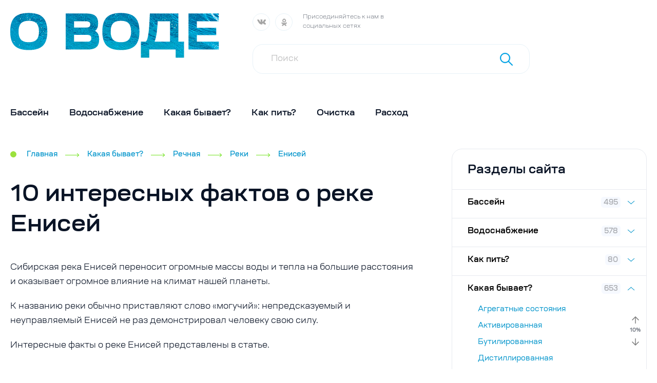

--- FILE ---
content_type: text/html; charset=UTF-8
request_url: https://o-vode.net/kakaya-byvaet/rechnaya/reki/enisej/interesnye-fakty
body_size: 59926
content:

<!DOCTYPE html>
<html dir="ltr" lang="ru-RU" itemscope itemtype="http://schema.org/WebPage" prefix="og: http://ogp.me/ns# article: http://ogp.me/ns/article#  profile: http://ogp.me/ns/profile# fb: http://ogp.me/ns/fb#">

<head><meta charset="UTF-8"><script>if(navigator.userAgent.match(/MSIE|Internet Explorer/i)||navigator.userAgent.match(/Trident\/7\..*?rv:11/i)){var href=document.location.href;if(!href.match(/[?&]nowprocket/)){if(href.indexOf("?")==-1){if(href.indexOf("#")==-1){document.location.href=href+"?nowprocket=1"}else{document.location.href=href.replace("#","?nowprocket=1#")}}else{if(href.indexOf("#")==-1){document.location.href=href+"&nowprocket=1"}else{document.location.href=href.replace("#","&nowprocket=1#")}}}}</script><script>class RocketLazyLoadScripts{constructor(){this.v="1.2.3",this.triggerEvents=["keydown","mousedown","mousemove","touchmove","touchstart","touchend","wheel"],this.userEventHandler=this._triggerListener.bind(this),this.touchStartHandler=this._onTouchStart.bind(this),this.touchMoveHandler=this._onTouchMove.bind(this),this.touchEndHandler=this._onTouchEnd.bind(this),this.clickHandler=this._onClick.bind(this),this.interceptedClicks=[],window.addEventListener("pageshow",t=>{this.persisted=t.persisted}),window.addEventListener("DOMContentLoaded",()=>{this._preconnect3rdParties()}),this.delayedScripts={normal:[],async:[],defer:[]},this.trash=[],this.allJQueries=[]}_addUserInteractionListener(t){if(document.hidden){t._triggerListener();return}this.triggerEvents.forEach(e=>window.addEventListener(e,t.userEventHandler,{passive:!0})),window.addEventListener("touchstart",t.touchStartHandler,{passive:!0}),window.addEventListener("mousedown",t.touchStartHandler),document.addEventListener("visibilitychange",t.userEventHandler)}_removeUserInteractionListener(){this.triggerEvents.forEach(t=>window.removeEventListener(t,this.userEventHandler,{passive:!0})),document.removeEventListener("visibilitychange",this.userEventHandler)}_onTouchStart(t){"HTML"!==t.target.tagName&&(window.addEventListener("touchend",this.touchEndHandler),window.addEventListener("mouseup",this.touchEndHandler),window.addEventListener("touchmove",this.touchMoveHandler,{passive:!0}),window.addEventListener("mousemove",this.touchMoveHandler),t.target.addEventListener("click",this.clickHandler),this._renameDOMAttribute(t.target,"onclick","rocket-onclick"),this._pendingClickStarted())}_onTouchMove(t){window.removeEventListener("touchend",this.touchEndHandler),window.removeEventListener("mouseup",this.touchEndHandler),window.removeEventListener("touchmove",this.touchMoveHandler,{passive:!0}),window.removeEventListener("mousemove",this.touchMoveHandler),t.target.removeEventListener("click",this.clickHandler),this._renameDOMAttribute(t.target,"rocket-onclick","onclick"),this._pendingClickFinished()}_onTouchEnd(t){window.removeEventListener("touchend",this.touchEndHandler),window.removeEventListener("mouseup",this.touchEndHandler),window.removeEventListener("touchmove",this.touchMoveHandler,{passive:!0}),window.removeEventListener("mousemove",this.touchMoveHandler)}_onClick(t){t.target.removeEventListener("click",this.clickHandler),this._renameDOMAttribute(t.target,"rocket-onclick","onclick"),this.interceptedClicks.push(t),t.preventDefault(),t.stopPropagation(),t.stopImmediatePropagation(),this._pendingClickFinished()}_replayClicks(){window.removeEventListener("touchstart",this.touchStartHandler,{passive:!0}),window.removeEventListener("mousedown",this.touchStartHandler),this.interceptedClicks.forEach(t=>{t.target.dispatchEvent(new MouseEvent("click",{view:t.view,bubbles:!0,cancelable:!0}))})}_waitForPendingClicks(){return new Promise(t=>{this._isClickPending?this._pendingClickFinished=t:t()})}_pendingClickStarted(){this._isClickPending=!0}_pendingClickFinished(){this._isClickPending=!1}_renameDOMAttribute(t,e,r){t.hasAttribute&&t.hasAttribute(e)&&(event.target.setAttribute(r,event.target.getAttribute(e)),event.target.removeAttribute(e))}_triggerListener(){this._removeUserInteractionListener(this),"loading"===document.readyState?document.addEventListener("DOMContentLoaded",this._loadEverythingNow.bind(this)):this._loadEverythingNow()}_preconnect3rdParties(){let t=[];document.querySelectorAll("script[type=rocketlazyloadscript]").forEach(e=>{if(e.hasAttribute("src")){let r=new URL(e.src).origin;r!==location.origin&&t.push({src:r,crossOrigin:e.crossOrigin||"module"===e.getAttribute("data-rocket-type")})}}),t=[...new Map(t.map(t=>[JSON.stringify(t),t])).values()],this._batchInjectResourceHints(t,"preconnect")}async _loadEverythingNow(){this.lastBreath=Date.now(),this._delayEventListeners(this),this._delayJQueryReady(this),this._handleDocumentWrite(),this._registerAllDelayedScripts(),this._preloadAllScripts(),await this._loadScriptsFromList(this.delayedScripts.normal),await this._loadScriptsFromList(this.delayedScripts.defer),await this._loadScriptsFromList(this.delayedScripts.async);try{await this._triggerDOMContentLoaded(),await this._triggerWindowLoad()}catch(t){console.error(t)}window.dispatchEvent(new Event("rocket-allScriptsLoaded")),this._waitForPendingClicks().then(()=>{this._replayClicks()}),this._emptyTrash()}_registerAllDelayedScripts(){document.querySelectorAll("script[type=rocketlazyloadscript]").forEach(t=>{t.hasAttribute("data-rocket-src")?t.hasAttribute("async")&&!1!==t.async?this.delayedScripts.async.push(t):t.hasAttribute("defer")&&!1!==t.defer||"module"===t.getAttribute("data-rocket-type")?this.delayedScripts.defer.push(t):this.delayedScripts.normal.push(t):this.delayedScripts.normal.push(t)})}async _transformScript(t){return new Promise((await this._littleBreath(),navigator.userAgent.indexOf("Firefox/")>0||""===navigator.vendor)?e=>{let r=document.createElement("script");[...t.attributes].forEach(t=>{let e=t.nodeName;"type"!==e&&("data-rocket-type"===e&&(e="type"),"data-rocket-src"===e&&(e="src"),r.setAttribute(e,t.nodeValue))}),t.text&&(r.text=t.text),r.hasAttribute("src")?(r.addEventListener("load",e),r.addEventListener("error",e)):(r.text=t.text,e());try{t.parentNode.replaceChild(r,t)}catch(i){e()}}:async e=>{function r(){t.setAttribute("data-rocket-status","failed"),e()}try{let i=t.getAttribute("data-rocket-type"),n=t.getAttribute("data-rocket-src");t.text,i?(t.type=i,t.removeAttribute("data-rocket-type")):t.removeAttribute("type"),t.addEventListener("load",function r(){t.setAttribute("data-rocket-status","executed"),e()}),t.addEventListener("error",r),n?(t.removeAttribute("data-rocket-src"),t.src=n):t.src="data:text/javascript;base64,"+window.btoa(unescape(encodeURIComponent(t.text)))}catch(s){r()}})}async _loadScriptsFromList(t){let e=t.shift();return e&&e.isConnected?(await this._transformScript(e),this._loadScriptsFromList(t)):Promise.resolve()}_preloadAllScripts(){this._batchInjectResourceHints([...this.delayedScripts.normal,...this.delayedScripts.defer,...this.delayedScripts.async],"preload")}_batchInjectResourceHints(t,e){var r=document.createDocumentFragment();t.forEach(t=>{let i=t.getAttribute&&t.getAttribute("data-rocket-src")||t.src;if(i){let n=document.createElement("link");n.href=i,n.rel=e,"preconnect"!==e&&(n.as="script"),t.getAttribute&&"module"===t.getAttribute("data-rocket-type")&&(n.crossOrigin=!0),t.crossOrigin&&(n.crossOrigin=t.crossOrigin),t.integrity&&(n.integrity=t.integrity),r.appendChild(n),this.trash.push(n)}}),document.head.appendChild(r)}_delayEventListeners(t){let e={};function r(t,r){!function t(r){!e[r]&&(e[r]={originalFunctions:{add:r.addEventListener,remove:r.removeEventListener},eventsToRewrite:[]},r.addEventListener=function(){arguments[0]=i(arguments[0]),e[r].originalFunctions.add.apply(r,arguments)},r.removeEventListener=function(){arguments[0]=i(arguments[0]),e[r].originalFunctions.remove.apply(r,arguments)});function i(t){return e[r].eventsToRewrite.indexOf(t)>=0?"rocket-"+t:t}}(t),e[t].eventsToRewrite.push(r)}function i(t,e){let r=t[e];Object.defineProperty(t,e,{get:()=>r||function(){},set(i){t["rocket"+e]=r=i}})}r(document,"DOMContentLoaded"),r(window,"DOMContentLoaded"),r(window,"load"),r(window,"pageshow"),r(document,"readystatechange"),i(document,"onreadystatechange"),i(window,"onload"),i(window,"onpageshow")}_delayJQueryReady(t){let e;function r(r){if(r&&r.fn&&!t.allJQueries.includes(r)){r.fn.ready=r.fn.init.prototype.ready=function(e){return t.domReadyFired?e.bind(document)(r):document.addEventListener("rocket-DOMContentLoaded",()=>e.bind(document)(r)),r([])};let i=r.fn.on;r.fn.on=r.fn.init.prototype.on=function(){if(this[0]===window){function t(t){return t.split(" ").map(t=>"load"===t||0===t.indexOf("load.")?"rocket-jquery-load":t).join(" ")}"string"==typeof arguments[0]||arguments[0]instanceof String?arguments[0]=t(arguments[0]):"object"==typeof arguments[0]&&Object.keys(arguments[0]).forEach(e=>{let r=arguments[0][e];delete arguments[0][e],arguments[0][t(e)]=r})}return i.apply(this,arguments),this},t.allJQueries.push(r)}e=r}r(window.jQuery),Object.defineProperty(window,"jQuery",{get:()=>e,set(t){r(t)}})}async _triggerDOMContentLoaded(){this.domReadyFired=!0,await this._littleBreath(),document.dispatchEvent(new Event("rocket-DOMContentLoaded")),await this._littleBreath(),window.dispatchEvent(new Event("rocket-DOMContentLoaded")),await this._littleBreath(),document.dispatchEvent(new Event("rocket-readystatechange")),await this._littleBreath(),document.rocketonreadystatechange&&document.rocketonreadystatechange()}async _triggerWindowLoad(){await this._littleBreath(),window.dispatchEvent(new Event("rocket-load")),await this._littleBreath(),window.rocketonload&&window.rocketonload(),await this._littleBreath(),this.allJQueries.forEach(t=>t(window).trigger("rocket-jquery-load")),await this._littleBreath();let t=new Event("rocket-pageshow");t.persisted=this.persisted,window.dispatchEvent(t),await this._littleBreath(),window.rocketonpageshow&&window.rocketonpageshow({persisted:this.persisted})}_handleDocumentWrite(){let t=new Map;document.write=document.writeln=function(e){let r=document.currentScript;r||console.error("WPRocket unable to document.write this: "+e);let i=document.createRange(),n=r.parentElement,s=t.get(r);void 0===s&&(s=r.nextSibling,t.set(r,s));let a=document.createDocumentFragment();i.setStart(a,0),a.appendChild(i.createContextualFragment(e)),n.insertBefore(a,s)}}async _littleBreath(){Date.now()-this.lastBreath>45&&(await this._requestAnimFrame(),this.lastBreath=Date.now())}async _requestAnimFrame(){return document.hidden?new Promise(t=>setTimeout(t)):new Promise(t=>requestAnimationFrame(t))}_emptyTrash(){this.trash.forEach(t=>t.remove())}static run(){let t=new RocketLazyLoadScripts;t._addUserInteractionListener(t)}}RocketLazyLoadScripts.run();</script>
    
    <meta http-equiv="X-UA-Compatible" content="IE=edge">
    <meta name="viewport" content="initial-scale=1.0, width=device-width">

    <link rel="preload" as="font" type="font/woff2" href="https://o-vode.net/wp-content/themes/seonika-ovode/fonts/Ruberoid-Light.woff2" crossorigin>
    <link rel="preload" as="font" type="font/woff2" href="https://o-vode.net/wp-content/themes/seonika-ovode/fonts/Ruberoid-SemiBold.woff2" crossorigin>
    <link rel="preload" as="font" type="font/woff2" href="https://o-vode.net/wp-content/themes/seonika-ovode/fonts/Ruberoid-UltraLight.woff2" crossorigin>
    <link rel="preload" as="font" type="font/woff2" href="https://o-vode.net/wp-content/themes/seonika-ovode/fonts/Ruberoid-Regular.woff2" crossorigin>
    <link rel="preload" as="font" type="font/woff2" href="https://o-vode.net/wp-content/themes/seonika-ovode/fonts/Ruberoid-Medium.woff2" crossorigin>
    <link rel="preload" as="font" type="font/woff2" href="https://o-vode.net/wp-content/themes/seonika-ovode/fonts/Ruberoid-ExtraBold.woff2" crossorigin>

    <link rel="preload" as="image" href="https://o-vode.net/wp-content/themes/seonika-ovode/img/logo.webp" type="image/webp">
    
    <title>Интересные факты о реке Енисей: чем знаменита водная артерия, любопытные сведения о названии, климате, животном и растительном мире</title>

		<!-- All in One SEO 4.5.6 - aioseo.com -->
		<meta name="description" content="В этой статье представлено 10 интересных фактов о реке Енисей и любопытных сведений о происхождении названия, климате, растительном и животном мире и многом другом, а также о том, чем знаменита водная артерия." />
		<meta name="robots" content="max-image-preview:large" />
		<link rel="canonical" href="https://o-vode.net/kakaya-byvaet/rechnaya/reki/enisej/interesnye-fakty" />
		<meta name="generator" content="All in One SEO (AIOSEO) 4.5.6" />
		<meta name="google" content="nositelinkssearchbox" />
		<script type="application/ld+json" class="aioseo-schema">
			{"@context":"https:\/\/schema.org","@graph":[{"@type":"Article","@id":"https:\/\/o-vode.net\/kakaya-byvaet\/rechnaya\/reki\/enisej\/interesnye-fakty#article","name":"\u0418\u043d\u0442\u0435\u0440\u0435\u0441\u043d\u044b\u0435 \u0444\u0430\u043a\u0442\u044b \u043e \u0440\u0435\u043a\u0435 \u0415\u043d\u0438\u0441\u0435\u0439: \u0447\u0435\u043c \u0437\u043d\u0430\u043c\u0435\u043d\u0438\u0442\u0430 \u0432\u043e\u0434\u043d\u0430\u044f \u0430\u0440\u0442\u0435\u0440\u0438\u044f, \u043b\u044e\u0431\u043e\u043f\u044b\u0442\u043d\u044b\u0435 \u0441\u0432\u0435\u0434\u0435\u043d\u0438\u044f \u043e \u043d\u0430\u0437\u0432\u0430\u043d\u0438\u0438, \u043a\u043b\u0438\u043c\u0430\u0442\u0435, \u0436\u0438\u0432\u043e\u0442\u043d\u043e\u043c \u0438 \u0440\u0430\u0441\u0442\u0438\u0442\u0435\u043b\u044c\u043d\u043e\u043c \u043c\u0438\u0440\u0435","headline":"10 \u0438\u043d\u0442\u0435\u0440\u0435\u0441\u043d\u044b\u0445 \u0444\u0430\u043a\u0442\u043e\u0432 \u043e \u0440\u0435\u043a\u0435 \u0415\u043d\u0438\u0441\u0435\u0439","author":{"@id":"https:\/\/o-vode.net\/author\/km1#author"},"publisher":{"@id":"https:\/\/o-vode.net\/#organization"},"image":{"@type":"ImageObject","url":"https:\/\/o-vode.net\/wp-content\/uploads\/2021\/02\/foto37893-1.jpg","width":290,"height":175,"caption":"foto37893-1"},"datePublished":"2021-02-25T10:44:40+03:00","dateModified":"2021-02-25T10:44:40+03:00","inLanguage":"ru-RU","mainEntityOfPage":{"@id":"https:\/\/o-vode.net\/kakaya-byvaet\/rechnaya\/reki\/enisej\/interesnye-fakty#webpage"},"isPartOf":{"@id":"https:\/\/o-vode.net\/kakaya-byvaet\/rechnaya\/reki\/enisej\/interesnye-fakty#webpage"},"articleSection":"\u0415\u043d\u0438\u0441\u0435\u0439"},{"@type":"BreadcrumbList","@id":"https:\/\/o-vode.net\/kakaya-byvaet\/rechnaya\/reki\/enisej\/interesnye-fakty#breadcrumblist","itemListElement":[{"@type":"ListItem","@id":"https:\/\/o-vode.net\/#listItem","position":1,"name":"\u0413\u043b\u0430\u0432\u043d\u0430\u044f \u0441\u0442\u0440\u0430\u043d\u0438\u0446\u0430","item":"https:\/\/o-vode.net\/","nextItem":"https:\/\/o-vode.net\/kakaya-byvaet\/rechnaya\/reki\/enisej\/interesnye-fakty#listItem"},{"@type":"ListItem","@id":"https:\/\/o-vode.net\/kakaya-byvaet\/rechnaya\/reki\/enisej\/interesnye-fakty#listItem","position":2,"name":"10 \u0438\u043d\u0442\u0435\u0440\u0435\u0441\u043d\u044b\u0445 \u0444\u0430\u043a\u0442\u043e\u0432 \u043e \u0440\u0435\u043a\u0435 \u0415\u043d\u0438\u0441\u0435\u0439","previousItem":"https:\/\/o-vode.net\/#listItem"}]},{"@type":"Organization","@id":"https:\/\/o-vode.net\/#organization","name":"\u041e-\u0432\u043e\u0434\u0435","url":"https:\/\/o-vode.net\/","logo":{"@type":"ImageObject","url":"https:\/\/o-vode.net\/wp-content\/uploads\/2023\/05\/logo.jpg","@id":"https:\/\/o-vode.net\/kakaya-byvaet\/rechnaya\/reki\/enisej\/interesnye-fakty\/#organizationLogo","width":407,"height":88},"image":{"@id":"https:\/\/o-vode.net\/#organizationLogo"}},{"@type":"Person","@id":"https:\/\/o-vode.net\/author\/km1#author","url":"https:\/\/o-vode.net\/author\/km1","name":"\u0412\u0430\u0441\u0438\u043b\u0438\u0439"},{"@type":"WebPage","@id":"https:\/\/o-vode.net\/kakaya-byvaet\/rechnaya\/reki\/enisej\/interesnye-fakty#webpage","url":"https:\/\/o-vode.net\/kakaya-byvaet\/rechnaya\/reki\/enisej\/interesnye-fakty","name":"\u0418\u043d\u0442\u0435\u0440\u0435\u0441\u043d\u044b\u0435 \u0444\u0430\u043a\u0442\u044b \u043e \u0440\u0435\u043a\u0435 \u0415\u043d\u0438\u0441\u0435\u0439: \u0447\u0435\u043c \u0437\u043d\u0430\u043c\u0435\u043d\u0438\u0442\u0430 \u0432\u043e\u0434\u043d\u0430\u044f \u0430\u0440\u0442\u0435\u0440\u0438\u044f, \u043b\u044e\u0431\u043e\u043f\u044b\u0442\u043d\u044b\u0435 \u0441\u0432\u0435\u0434\u0435\u043d\u0438\u044f \u043e \u043d\u0430\u0437\u0432\u0430\u043d\u0438\u0438, \u043a\u043b\u0438\u043c\u0430\u0442\u0435, \u0436\u0438\u0432\u043e\u0442\u043d\u043e\u043c \u0438 \u0440\u0430\u0441\u0442\u0438\u0442\u0435\u043b\u044c\u043d\u043e\u043c \u043c\u0438\u0440\u0435","description":"\u0412 \u044d\u0442\u043e\u0439 \u0441\u0442\u0430\u0442\u044c\u0435 \u043f\u0440\u0435\u0434\u0441\u0442\u0430\u0432\u043b\u0435\u043d\u043e 10 \u0438\u043d\u0442\u0435\u0440\u0435\u0441\u043d\u044b\u0445 \u0444\u0430\u043a\u0442\u043e\u0432 \u043e \u0440\u0435\u043a\u0435 \u0415\u043d\u0438\u0441\u0435\u0439 \u0438 \u043b\u044e\u0431\u043e\u043f\u044b\u0442\u043d\u044b\u0445 \u0441\u0432\u0435\u0434\u0435\u043d\u0438\u0439 \u043e \u043f\u0440\u043e\u0438\u0441\u0445\u043e\u0436\u0434\u0435\u043d\u0438\u0438 \u043d\u0430\u0437\u0432\u0430\u043d\u0438\u044f, \u043a\u043b\u0438\u043c\u0430\u0442\u0435, \u0440\u0430\u0441\u0442\u0438\u0442\u0435\u043b\u044c\u043d\u043e\u043c \u0438 \u0436\u0438\u0432\u043e\u0442\u043d\u043e\u043c \u043c\u0438\u0440\u0435 \u0438 \u043c\u043d\u043e\u0433\u043e\u043c \u0434\u0440\u0443\u0433\u043e\u043c, \u0430 \u0442\u0430\u043a\u0436\u0435 \u043e \u0442\u043e\u043c, \u0447\u0435\u043c \u0437\u043d\u0430\u043c\u0435\u043d\u0438\u0442\u0430 \u0432\u043e\u0434\u043d\u0430\u044f \u0430\u0440\u0442\u0435\u0440\u0438\u044f.","inLanguage":"ru-RU","isPartOf":{"@id":"https:\/\/o-vode.net\/#website"},"breadcrumb":{"@id":"https:\/\/o-vode.net\/kakaya-byvaet\/rechnaya\/reki\/enisej\/interesnye-fakty#breadcrumblist"},"author":{"@id":"https:\/\/o-vode.net\/author\/km1#author"},"creator":{"@id":"https:\/\/o-vode.net\/author\/km1#author"},"image":{"@type":"ImageObject","url":"https:\/\/o-vode.net\/wp-content\/uploads\/2021\/02\/foto37893-1.jpg","@id":"https:\/\/o-vode.net\/kakaya-byvaet\/rechnaya\/reki\/enisej\/interesnye-fakty\/#mainImage","width":290,"height":175,"caption":"foto37893-1"},"primaryImageOfPage":{"@id":"https:\/\/o-vode.net\/kakaya-byvaet\/rechnaya\/reki\/enisej\/interesnye-fakty#mainImage"},"datePublished":"2021-02-25T10:44:40+03:00","dateModified":"2021-02-25T10:44:40+03:00"},{"@type":"WebSite","@id":"https:\/\/o-vode.net\/#website","url":"https:\/\/o-vode.net\/","name":"\u041e \u0432\u043e\u0434\u0435","description":"\u041e \u0432\u043e\u0434\u0435, \u0441\u043f\u043e\u0441\u043e\u0431\u0430\u0445 \u0435\u0435 \u043e\u0447\u0438\u0441\u0442\u043a\u0438 \u0438 \u0443\u043b\u0443\u0447\u0448\u0435\u043d\u0438\u044f \u043a\u0430\u0447\u0435\u0441\u0442\u0432\u0430","inLanguage":"ru-RU","publisher":{"@id":"https:\/\/o-vode.net\/#organization"}}]}
		</script>
		<!-- All in One SEO -->

<link rel="preload" href="https://o-vode.net/wp-content/plugins/rate-my-post/public/css/fonts/ratemypost.ttf" type="font/ttf" as="font" crossorigin="anonymous">
<link rel='stylesheet' id='wp-block-library-css'  href='https://o-vode.net/wp-includes/css/dist/block-library/style.min.css' media='all' />
<style id='global-styles-inline-css'>
body{--wp--preset--color--black: #000000;--wp--preset--color--cyan-bluish-gray: #abb8c3;--wp--preset--color--white: #ffffff;--wp--preset--color--pale-pink: #f78da7;--wp--preset--color--vivid-red: #cf2e2e;--wp--preset--color--luminous-vivid-orange: #ff6900;--wp--preset--color--luminous-vivid-amber: #fcb900;--wp--preset--color--light-green-cyan: #7bdcb5;--wp--preset--color--vivid-green-cyan: #00d084;--wp--preset--color--pale-cyan-blue: #8ed1fc;--wp--preset--color--vivid-cyan-blue: #0693e3;--wp--preset--color--vivid-purple: #9b51e0;--wp--preset--gradient--vivid-cyan-blue-to-vivid-purple: linear-gradient(135deg,rgba(6,147,227,1) 0%,rgb(155,81,224) 100%);--wp--preset--gradient--light-green-cyan-to-vivid-green-cyan: linear-gradient(135deg,rgb(122,220,180) 0%,rgb(0,208,130) 100%);--wp--preset--gradient--luminous-vivid-amber-to-luminous-vivid-orange: linear-gradient(135deg,rgba(252,185,0,1) 0%,rgba(255,105,0,1) 100%);--wp--preset--gradient--luminous-vivid-orange-to-vivid-red: linear-gradient(135deg,rgba(255,105,0,1) 0%,rgb(207,46,46) 100%);--wp--preset--gradient--very-light-gray-to-cyan-bluish-gray: linear-gradient(135deg,rgb(238,238,238) 0%,rgb(169,184,195) 100%);--wp--preset--gradient--cool-to-warm-spectrum: linear-gradient(135deg,rgb(74,234,220) 0%,rgb(151,120,209) 20%,rgb(207,42,186) 40%,rgb(238,44,130) 60%,rgb(251,105,98) 80%,rgb(254,248,76) 100%);--wp--preset--gradient--blush-light-purple: linear-gradient(135deg,rgb(255,206,236) 0%,rgb(152,150,240) 100%);--wp--preset--gradient--blush-bordeaux: linear-gradient(135deg,rgb(254,205,165) 0%,rgb(254,45,45) 50%,rgb(107,0,62) 100%);--wp--preset--gradient--luminous-dusk: linear-gradient(135deg,rgb(255,203,112) 0%,rgb(199,81,192) 50%,rgb(65,88,208) 100%);--wp--preset--gradient--pale-ocean: linear-gradient(135deg,rgb(255,245,203) 0%,rgb(182,227,212) 50%,rgb(51,167,181) 100%);--wp--preset--gradient--electric-grass: linear-gradient(135deg,rgb(202,248,128) 0%,rgb(113,206,126) 100%);--wp--preset--gradient--midnight: linear-gradient(135deg,rgb(2,3,129) 0%,rgb(40,116,252) 100%);--wp--preset--duotone--dark-grayscale: url('#wp-duotone-dark-grayscale');--wp--preset--duotone--grayscale: url('#wp-duotone-grayscale');--wp--preset--duotone--purple-yellow: url('#wp-duotone-purple-yellow');--wp--preset--duotone--blue-red: url('#wp-duotone-blue-red');--wp--preset--duotone--midnight: url('#wp-duotone-midnight');--wp--preset--duotone--magenta-yellow: url('#wp-duotone-magenta-yellow');--wp--preset--duotone--purple-green: url('#wp-duotone-purple-green');--wp--preset--duotone--blue-orange: url('#wp-duotone-blue-orange');--wp--preset--font-size--small: 13px;--wp--preset--font-size--medium: 20px;--wp--preset--font-size--large: 36px;--wp--preset--font-size--x-large: 42px;}.has-black-color{color: var(--wp--preset--color--black) !important;}.has-cyan-bluish-gray-color{color: var(--wp--preset--color--cyan-bluish-gray) !important;}.has-white-color{color: var(--wp--preset--color--white) !important;}.has-pale-pink-color{color: var(--wp--preset--color--pale-pink) !important;}.has-vivid-red-color{color: var(--wp--preset--color--vivid-red) !important;}.has-luminous-vivid-orange-color{color: var(--wp--preset--color--luminous-vivid-orange) !important;}.has-luminous-vivid-amber-color{color: var(--wp--preset--color--luminous-vivid-amber) !important;}.has-light-green-cyan-color{color: var(--wp--preset--color--light-green-cyan) !important;}.has-vivid-green-cyan-color{color: var(--wp--preset--color--vivid-green-cyan) !important;}.has-pale-cyan-blue-color{color: var(--wp--preset--color--pale-cyan-blue) !important;}.has-vivid-cyan-blue-color{color: var(--wp--preset--color--vivid-cyan-blue) !important;}.has-vivid-purple-color{color: var(--wp--preset--color--vivid-purple) !important;}.has-black-background-color{background-color: var(--wp--preset--color--black) !important;}.has-cyan-bluish-gray-background-color{background-color: var(--wp--preset--color--cyan-bluish-gray) !important;}.has-white-background-color{background-color: var(--wp--preset--color--white) !important;}.has-pale-pink-background-color{background-color: var(--wp--preset--color--pale-pink) !important;}.has-vivid-red-background-color{background-color: var(--wp--preset--color--vivid-red) !important;}.has-luminous-vivid-orange-background-color{background-color: var(--wp--preset--color--luminous-vivid-orange) !important;}.has-luminous-vivid-amber-background-color{background-color: var(--wp--preset--color--luminous-vivid-amber) !important;}.has-light-green-cyan-background-color{background-color: var(--wp--preset--color--light-green-cyan) !important;}.has-vivid-green-cyan-background-color{background-color: var(--wp--preset--color--vivid-green-cyan) !important;}.has-pale-cyan-blue-background-color{background-color: var(--wp--preset--color--pale-cyan-blue) !important;}.has-vivid-cyan-blue-background-color{background-color: var(--wp--preset--color--vivid-cyan-blue) !important;}.has-vivid-purple-background-color{background-color: var(--wp--preset--color--vivid-purple) !important;}.has-black-border-color{border-color: var(--wp--preset--color--black) !important;}.has-cyan-bluish-gray-border-color{border-color: var(--wp--preset--color--cyan-bluish-gray) !important;}.has-white-border-color{border-color: var(--wp--preset--color--white) !important;}.has-pale-pink-border-color{border-color: var(--wp--preset--color--pale-pink) !important;}.has-vivid-red-border-color{border-color: var(--wp--preset--color--vivid-red) !important;}.has-luminous-vivid-orange-border-color{border-color: var(--wp--preset--color--luminous-vivid-orange) !important;}.has-luminous-vivid-amber-border-color{border-color: var(--wp--preset--color--luminous-vivid-amber) !important;}.has-light-green-cyan-border-color{border-color: var(--wp--preset--color--light-green-cyan) !important;}.has-vivid-green-cyan-border-color{border-color: var(--wp--preset--color--vivid-green-cyan) !important;}.has-pale-cyan-blue-border-color{border-color: var(--wp--preset--color--pale-cyan-blue) !important;}.has-vivid-cyan-blue-border-color{border-color: var(--wp--preset--color--vivid-cyan-blue) !important;}.has-vivid-purple-border-color{border-color: var(--wp--preset--color--vivid-purple) !important;}.has-vivid-cyan-blue-to-vivid-purple-gradient-background{background: var(--wp--preset--gradient--vivid-cyan-blue-to-vivid-purple) !important;}.has-light-green-cyan-to-vivid-green-cyan-gradient-background{background: var(--wp--preset--gradient--light-green-cyan-to-vivid-green-cyan) !important;}.has-luminous-vivid-amber-to-luminous-vivid-orange-gradient-background{background: var(--wp--preset--gradient--luminous-vivid-amber-to-luminous-vivid-orange) !important;}.has-luminous-vivid-orange-to-vivid-red-gradient-background{background: var(--wp--preset--gradient--luminous-vivid-orange-to-vivid-red) !important;}.has-very-light-gray-to-cyan-bluish-gray-gradient-background{background: var(--wp--preset--gradient--very-light-gray-to-cyan-bluish-gray) !important;}.has-cool-to-warm-spectrum-gradient-background{background: var(--wp--preset--gradient--cool-to-warm-spectrum) !important;}.has-blush-light-purple-gradient-background{background: var(--wp--preset--gradient--blush-light-purple) !important;}.has-blush-bordeaux-gradient-background{background: var(--wp--preset--gradient--blush-bordeaux) !important;}.has-luminous-dusk-gradient-background{background: var(--wp--preset--gradient--luminous-dusk) !important;}.has-pale-ocean-gradient-background{background: var(--wp--preset--gradient--pale-ocean) !important;}.has-electric-grass-gradient-background{background: var(--wp--preset--gradient--electric-grass) !important;}.has-midnight-gradient-background{background: var(--wp--preset--gradient--midnight) !important;}.has-small-font-size{font-size: var(--wp--preset--font-size--small) !important;}.has-medium-font-size{font-size: var(--wp--preset--font-size--medium) !important;}.has-large-font-size{font-size: var(--wp--preset--font-size--large) !important;}.has-x-large-font-size{font-size: var(--wp--preset--font-size--x-large) !important;}
</style>
<link data-minify="1" rel='stylesheet' id='rate-my-post-css'  href='https://o-vode.net/wp-content/cache/min/1/wp-content/plugins/rate-my-post/public/css/rate-my-post.css?ver=1761889108' media='all' />
<style id='rate-my-post-inline-css'>
.rmp-icon--full-highlight {color: #0094cb;}.rmp-icon--half-highlight {  background: -webkit-gradient(linear, left top, right top, color-stop(50%, #0094cb), color-stop(50%, #ccc));  background: linear-gradient(to right, #0094cb 50%, #ccc 50%);-webkit-background-clip: text;-webkit-text-fill-color: transparent;}.rmp-rating-widget .rmp-icon--half-highlight {    background: -webkit-gradient(linear, left top, right top, color-stop(50%, #0094cb), color-stop(50%, #ccc));    background: linear-gradient(to right, #0094cb 50%, #ccc 50%);    -webkit-background-clip: text;    -webkit-text-fill-color: transparent;}.rmp-rating-widget .rmp-icon--full-highlight {  color: #0094cb;}@media (hover: hover) {.rmp-rating-widget .rmp-icon--hovered {color: #00649c;    -webkit-background-clip: initial;    -webkit-text-fill-color: initial;    background: transparent;    -webkit-transition: .1s color ease-in;    transition: .1s color ease-in;}}.rmp-rating-widget .rmp-icon--processing-rating {color: #0094cb;  -webkit-background-clip: initial;  -webkit-text-fill-color: initial;  background: transparent;}.rmp-rating-widget .rmp-icon--ratings {  font-size: 20px;}
</style>
<link data-minify="1" rel='stylesheet' id='stcr-font-awesome-css'  href='https://o-vode.net/wp-content/cache/min/1/wp-content/plugins/subscribe-to-comments-reloaded/includes/css/font-awesome.min.css?ver=1761889232' media='all' />
<link data-minify="1" rel='stylesheet' id='stcr-style-css'  href='https://o-vode.net/wp-content/cache/min/1/wp-content/plugins/subscribe-to-comments-reloaded/includes/css/stcr-style.css?ver=1761889232' media='all' />
<link data-minify="1" rel='stylesheet' id='wp-polls-css'  href='https://o-vode.net/wp-content/cache/min/1/wp-content/plugins/wp-polls/polls-css.css?ver=1761889108' media='all' />
<style id='wp-polls-inline-css'>
.wp-polls .pollbar {
	margin: 1px;
	font-size: 6px;
	line-height: 8px;
	height: 8px;
	background-image: url('https://o-vode.net/wp-content/plugins/wp-polls/images/default/pollbg.gif');
	border: 1px solid #c8c8c8;
}

</style>
<link data-minify="1" rel='stylesheet' id='main-css'  href='https://o-vode.net/wp-content/cache/min/1/wp-content/themes/seonika-ovode/css/main.css?ver=1761889232' media='all' />
<link data-minify="1" rel='stylesheet' id='crb-template-css'  href='https://o-vode.net/wp-content/cache/min/1/wp-content/plugins/cherrylink/css/crb-template-simple.css?ver=1761889108' media='all' />
<link rel='stylesheet' id='crb-template-override-css'  href='https://o-vode.net/wp-content/plugins/cherrylink/css/crb-template-admin-options.css' media='all' />
<style id='crb-template-override-inline-css'>

                .crb-container {
                    display: grid !important;
                    grid-template-columns: 1fr 1fr 1fr !important;
                    grid-column-gap: 20px !important; 
                }
                @media screen and (max-width: 40em) {
                .crb-container {
                    grid-template-columns: 1fr 1fr !important;
                    grid-column-gap: 10px !important; 
                }
            }
</style>
<script type="rocketlazyloadscript" data-rocket-src='https://o-vode.net/wp-includes/js/jquery/jquery.min.js' id='jquery-core-js' defer></script>
<style>.pseudo-clearfy-link { color: #008acf; cursor: pointer;}.pseudo-clearfy-link:hover { text-decoration: none;}</style><!-- Yandex.RTB -->
<script type="rocketlazyloadscript">window.yaContextCb=window.yaContextCb||[]</script>
<script type="rocketlazyloadscript" data-rocket-src="https://yandex.ru/ads/system/context.js" async></script><style>
.ai-viewports                 {--ai: 1;}
.ai-viewport-3                { display: none !important;}
.ai-viewport-2                { display: none !important;}
.ai-viewport-1                { display: inherit !important;}
.ai-viewport-0                { display: none !important;}
@media (min-width: 768px) and (max-width: 979px) {
.ai-viewport-1                { display: none !important;}
.ai-viewport-2                { display: inherit !important;}
}
@media (max-width: 767px) {
.ai-viewport-1                { display: none !important;}
.ai-viewport-3                { display: inherit !important;}
}
.ai-rotate {position: relative;}
.ai-rotate-hidden {visibility: hidden;}
.ai-rotate-hidden-2 {position: absolute; top: 0; left: 0; width: 100%; height: 100%;}
.ai-list-data, .ai-ip-data, .ai-filter-check, .ai-fallback, .ai-list-block, .ai-list-block-ip, .ai-list-block-filter {visibility: hidden; position: absolute; width: 50%; height: 1px; top: -1000px; z-index: -9999; margin: 0px!important;}
.ai-list-data, .ai-ip-data, .ai-filter-check, .ai-fallback {min-width: 1px;}
</style>
<noscript><style id="rocket-lazyload-nojs-css">.rll-youtube-player, [data-lazy-src]{display:none !important;}</style></noscript>
    </head>

<body class="post-template-default single single-post postid-37893 single-format-standard">

    <div class="site-container-wrap">

        <div class="site-container">

            <header class="site-header">

                <div class="header-top">

                                            <a class="logo" href="https://o-vode.net">
                            <picture>
                                <source srcset="https://o-vode.net/wp-content/themes/seonika-ovode/img/logo.webp" type="image/webp">
                                <img class="skip-lazy" src="https://o-vode.net/wp-content/themes/seonika-ovode/img/logo.png" alt="Логотип портала" width="407" height="88">
                            </picture>
                            <div class="hide">О воде</div>
                        </a>
                    
                    <div class="right">
                        
<div class="social-wrap">
    <div class="social">
                    <a target="_blank" rel="noopener" href="https://vk.com/ovodenet" class="vk" aria-label="ВКонтакте"></a>
                            <a target="_blank" rel="noopener" href="https://ok.ru/group/54844343451733" class="ok" aria-label="Одноклассники"></a>
                    </div>
    <span>Присоединяйтесь к нам в социальных сетях</span>
</div>                        <form method="get" class="search-form" action="https://o-vode.net/">
    <input type="search" placeholder="Поиск" name="s" value="">
    <button class="search-submit" aria-label="Поиск"></button>
</form>                    </div>

                </div>

                <nav class="header-menu mobile-menu" aria-label="Главное меню">
                    <input id="mobile-menu-toggle" type="checkbox">
                    <label class="mobile-menu-button" for="mobile-menu-toggle">
                        <span></span>
                    </label>
                    <div class="primary-menu">
                        <span class="cross"></span>
                        <ul class="menu"><li id="menu-item-26001" class="menu-item menu-item-type-taxonomy menu-item-object-category menu-item-has-children menu-item-26001"><a href="https://o-vode.net/bassejn">Бассейн</a>
<ul class="sub-menu">
	<li id="menu-item-34623" class="menu-item menu-item-type-taxonomy menu-item-object-category menu-item-34623"><a href="https://o-vode.net/bassejn/betonnyj">Бетонный</a></li>
	<li id="menu-item-39097" class="menu-item menu-item-type-taxonomy menu-item-object-category menu-item-39097"><a href="https://o-vode.net/bassejn/dlya-dachi">Для дачи</a></li>
	<li id="menu-item-33120" class="menu-item menu-item-type-taxonomy menu-item-object-category menu-item-33120"><a href="https://o-vode.net/bassejn/detskij-b">Детский</a></li>
	<li id="menu-item-26002" class="menu-item menu-item-type-taxonomy menu-item-object-category menu-item-has-children menu-item-26002"><a href="https://o-vode.net/bassejn/karkasnyj">Каркасный</a>
	<ul class="sub-menu">
		<li id="menu-item-26177" class="menu-item menu-item-type-taxonomy menu-item-object-category menu-item-26177"><a href="https://o-vode.net/bassejn/karkasnyj/bestway-k">Bestway</a></li>
		<li id="menu-item-26178" class="menu-item menu-item-type-taxonomy menu-item-object-category menu-item-26178"><a href="https://o-vode.net/bassejn/karkasnyj/inteks-k">Интекс</a></li>
		<li id="menu-item-26946" class="menu-item menu-item-type-taxonomy menu-item-object-category menu-item-26946"><a href="https://o-vode.net/bassejn/karkasnyj/kak-vybrat-b">Как выбрать?</a></li>
		<li id="menu-item-27031" class="menu-item menu-item-type-taxonomy menu-item-object-category menu-item-27031"><a href="https://o-vode.net/bassejn/karkasnyj/karkas">Каркас</a></li>
		<li id="menu-item-26947" class="menu-item menu-item-type-taxonomy menu-item-object-category menu-item-26947"><a href="https://o-vode.net/bassejn/karkasnyj/ploshhadka-pod-kark">Площадка</a></li>
		<li id="menu-item-27248" class="menu-item menu-item-type-taxonomy menu-item-object-category menu-item-27248"><a href="https://o-vode.net/bassejn/karkasnyj/uhod-za-v">Уход за водой</a></li>
		<li id="menu-item-27249" class="menu-item menu-item-type-taxonomy menu-item-object-category menu-item-has-children menu-item-27249"><a href="https://o-vode.net/bassejn/karkasnyj/chem-nakryt-k">Чем накрыть?</a>
		<ul class="sub-menu">
			<li id="menu-item-35869" class="menu-item menu-item-type-taxonomy menu-item-object-category menu-item-35869"><a href="https://o-vode.net/bassejn/chem-nakryt/naves">Навес</a></li>
		</ul>
</li>
	</ul>
</li>
	<li id="menu-item-27735" class="menu-item menu-item-type-taxonomy menu-item-object-category menu-item-27735"><a href="https://o-vode.net/bassejn/kompozitnyj">Композитный</a></li>
	<li id="menu-item-28805" class="menu-item menu-item-type-taxonomy menu-item-object-category menu-item-has-children menu-item-28805"><a href="https://o-vode.net/bassejn/naduvnoj">Надувной</a>
	<ul class="sub-menu">
		<li id="menu-item-34046" class="menu-item menu-item-type-taxonomy menu-item-object-category menu-item-34046"><a href="https://o-vode.net/bassejn/naduvnoj/bestway-n">Bestway</a></li>
		<li id="menu-item-29116" class="menu-item menu-item-type-taxonomy menu-item-object-category menu-item-29116"><a href="https://o-vode.net/bassejn/naduvnoj/intex-n">Intex</a></li>
	</ul>
</li>
	<li id="menu-item-35867" class="menu-item menu-item-type-taxonomy menu-item-object-category menu-item-35867"><a href="https://o-vode.net/bassejn/polipropilenovyj">Полипропиленовый</a></li>
	<li id="menu-item-35866" class="menu-item menu-item-type-taxonomy menu-item-object-category menu-item-35866"><a href="https://o-vode.net/bassejn/gidroizolyatsiya">Гидроизоляция</a></li>
	<li id="menu-item-29875" class="menu-item menu-item-type-taxonomy menu-item-object-category menu-item-has-children menu-item-29875"><a href="https://o-vode.net/bassejn/oborudovanie">Оборудование</a>
	<ul class="sub-menu">
		<li id="menu-item-32869" class="menu-item menu-item-type-taxonomy menu-item-object-category menu-item-32869"><a href="https://o-vode.net/bassejn/oborudovanie/lestnitsa">Лестница</a></li>
		<li id="menu-item-28410" class="menu-item menu-item-type-taxonomy menu-item-object-category menu-item-28410"><a href="https://o-vode.net/bassejn/oborudovanie/pylesos-dlya-b">Пылесос</a></li>
		<li id="menu-item-33255" class="menu-item menu-item-type-taxonomy menu-item-object-category menu-item-33255"><a href="https://o-vode.net/bassejn/oborudovanie/skimmer">Скиммер</a></li>
		<li id="menu-item-29878" class="menu-item menu-item-type-taxonomy menu-item-object-category menu-item-has-children menu-item-29878"><a href="https://o-vode.net/bassejn/oborudovanie/filtr-dlya-b">Фильтр-насос</a>
		<ul class="sub-menu">
			<li id="menu-item-34050" class="menu-item menu-item-type-taxonomy menu-item-object-category menu-item-34050"><a href="https://o-vode.net/bassejn/oborudovanie/filtr-dlya-b/nasos-bestway">Bestway</a></li>
			<li id="menu-item-34052" class="menu-item menu-item-type-taxonomy menu-item-object-category menu-item-34052"><a href="https://o-vode.net/bassejn/oborudovanie/filtr-dlya-b/nasos-intex">Intex</a></li>
			<li id="menu-item-34053" class="menu-item menu-item-type-taxonomy menu-item-object-category menu-item-34053"><a href="https://o-vode.net/bassejn/oborudovanie/filtr-dlya-b/kartridzhnyj">Картриджный</a></li>
			<li id="menu-item-29877" class="menu-item menu-item-type-taxonomy menu-item-object-category menu-item-has-children menu-item-29877"><a href="https://o-vode.net/bassejn/oborudovanie/filtr-dlya-b/pesochnyj">Песочный</a>
			<ul class="sub-menu">
				<li id="menu-item-29876" class="menu-item menu-item-type-taxonomy menu-item-object-category menu-item-29876"><a href="https://o-vode.net/bassejn/oborudovanie/filtr-dlya-b/pesochnyj/pesok-dlya-f">Песок для фильтра</a></li>
			</ul>
</li>
			<li id="menu-item-30347" class="menu-item menu-item-type-taxonomy menu-item-object-category menu-item-30347"><a href="https://o-vode.net/bassejn/oborudovanie/filtr-dlya-b/f-svoimi-rukami">Своими руками</a></li>
		</ul>
</li>
	</ul>
</li>
	<li id="menu-item-35929" class="menu-item menu-item-type-taxonomy menu-item-object-category menu-item-35929"><a href="https://o-vode.net/bassejn/otdelka">Отделка</a></li>
	<li id="menu-item-35868" class="menu-item menu-item-type-taxonomy menu-item-object-category menu-item-35868"><a href="https://o-vode.net/bassejn/podlozhka">Подложка</a></li>
	<li id="menu-item-35963" class="menu-item menu-item-type-taxonomy menu-item-object-category menu-item-35963"><a href="https://o-vode.net/bassejn/podium">Подиум</a></li>
	<li id="menu-item-36012" class="menu-item menu-item-type-taxonomy menu-item-object-category menu-item-36012"><a href="https://o-vode.net/bassejn/kak-nagret-v">Как нагреть воду?</a></li>
	<li id="menu-item-34624" class="menu-item menu-item-type-taxonomy menu-item-object-category menu-item-34624"><a href="https://o-vode.net/bassejn/kak-ochistit">Как очистить?</a></li>
	<li id="menu-item-28363" class="menu-item menu-item-type-taxonomy menu-item-object-category menu-item-has-children menu-item-28363"><a href="https://o-vode.net/bassejn/himiya">Химия</a>
	<ul class="sub-menu">
		<li id="menu-item-33360" class="menu-item menu-item-type-taxonomy menu-item-object-category menu-item-33360"><a href="https://o-vode.net/bassejn/himiya/belizna">Белизна</a></li>
		<li id="menu-item-31664" class="menu-item menu-item-type-taxonomy menu-item-object-category menu-item-31664"><a href="https://o-vode.net/bassejn/himiya/mednyj-kuporos">Медный купорос</a></li>
		<li id="menu-item-28360" class="menu-item menu-item-type-taxonomy menu-item-object-category menu-item-28360"><a href="https://o-vode.net/bassejn/himiya/perekis-vodoroda">Перекись водорода</a></li>
		<li id="menu-item-28361" class="menu-item menu-item-type-taxonomy menu-item-object-category menu-item-28361"><a href="https://o-vode.net/bassejn/himiya/sol">Соль</a></li>
		<li id="menu-item-28362" class="menu-item menu-item-type-taxonomy menu-item-object-category menu-item-28362"><a href="https://o-vode.net/bassejn/himiya/hlor">Хлор</a></li>
		<li id="menu-item-31665" class="menu-item menu-item-type-taxonomy menu-item-object-category menu-item-31665"><a href="https://o-vode.net/bassejn/himiya/ot-tsveteniya">От цветения</a></li>
	</ul>
</li>
	<li id="menu-item-33365" class="menu-item menu-item-type-taxonomy menu-item-object-category menu-item-has-children menu-item-33365"><a href="https://o-vode.net/bassejn/chem-nakryt">Чем накрыть?</a>
	<ul class="sub-menu">
		<li id="menu-item-33361" class="menu-item menu-item-type-taxonomy menu-item-object-category menu-item-33361"><a href="https://o-vode.net/bassejn/chem-nakryt/kupol">Купол</a></li>
		<li id="menu-item-33362" class="menu-item menu-item-type-taxonomy menu-item-object-category menu-item-33362"><a href="https://o-vode.net/bassejn/chem-nakryt/pavilon">Павильон</a></li>
		<li id="menu-item-33363" class="menu-item menu-item-type-taxonomy menu-item-object-category menu-item-33363"><a href="https://o-vode.net/bassejn/chem-nakryt/tent">Тент</a></li>
	</ul>
</li>
</ul>
</li>
<li id="menu-item-8487" class="menu-item menu-item-type-taxonomy menu-item-object-category menu-item-has-children menu-item-8487"><a href="https://o-vode.net/vodosnabzhenie">Водоснабжение</a>
<ul class="sub-menu">
	<li id="menu-item-25280" class="menu-item menu-item-type-taxonomy menu-item-object-category menu-item-has-children menu-item-25280"><a href="https://o-vode.net/vodosnabzhenie/analiz">Анализ воды</a>
	<ul class="sub-menu">
		<li id="menu-item-25281" class="menu-item menu-item-type-taxonomy menu-item-object-category menu-item-25281"><a href="https://o-vode.net/vodosnabzhenie/analiz/vidy-i-metody">Виды и методы</a></li>
	</ul>
</li>
	<li id="menu-item-15838" class="menu-item menu-item-type-taxonomy menu-item-object-category menu-item-15838"><a href="https://o-vode.net/vodosnabzhenie/gvs">ГВС</a></li>
	<li id="menu-item-16763" class="menu-item menu-item-type-taxonomy menu-item-object-category menu-item-has-children menu-item-16763"><a href="https://o-vode.net/vodosnabzhenie/davlenie">Давление</a>
	<ul class="sub-menu">
		<li id="menu-item-16764" class="menu-item menu-item-type-taxonomy menu-item-object-category menu-item-16764"><a href="https://o-vode.net/vodosnabzhenie/davlenie/regulyator">Регулятор</a></li>
		<li id="menu-item-16765" class="menu-item menu-item-type-taxonomy menu-item-object-category menu-item-16765"><a href="https://o-vode.net/vodosnabzhenie/davlenie/rele">Реле</a></li>
	</ul>
</li>
	<li id="menu-item-8488" class="menu-item menu-item-type-taxonomy menu-item-object-category menu-item-has-children menu-item-8488"><a href="https://o-vode.net/vodosnabzhenie/schetchik">Счетчик</a>
	<ul class="sub-menu">
		<li id="menu-item-9196" class="menu-item menu-item-type-taxonomy menu-item-object-category menu-item-9196"><a href="https://o-vode.net/vodosnabzhenie/schetchik/vidy">Виды</a></li>
		<li id="menu-item-9197" class="menu-item menu-item-type-taxonomy menu-item-object-category menu-item-9197"><a href="https://o-vode.net/vodosnabzhenie/schetchik/zamena">Замена</a></li>
		<li id="menu-item-8489" class="menu-item menu-item-type-taxonomy menu-item-object-category menu-item-8489"><a href="https://o-vode.net/vodosnabzhenie/schetchik/plombirovka">Пломбировка</a></li>
		<li id="menu-item-11056" class="menu-item menu-item-type-taxonomy menu-item-object-category menu-item-11056"><a href="https://o-vode.net/vodosnabzhenie/schetchik/poverka">Поверка</a></li>
		<li id="menu-item-8643" class="menu-item menu-item-type-taxonomy menu-item-object-category menu-item-8643"><a href="https://o-vode.net/vodosnabzhenie/schetchik/slomalsya">Сломался</a></li>
		<li id="menu-item-11057" class="menu-item menu-item-type-taxonomy menu-item-object-category menu-item-11057"><a href="https://o-vode.net/vodosnabzhenie/schetchik/ustanovka">Установка</a></li>
		<li id="menu-item-11055" class="menu-item menu-item-type-taxonomy menu-item-object-category menu-item-11055"><a href="https://o-vode.net/vodosnabzhenie/schetchik/proizvoditeli">Производители</a></li>
	</ul>
</li>
	<li id="menu-item-57142" class="menu-item menu-item-type-taxonomy menu-item-object-category menu-item-has-children menu-item-57142"><a href="https://o-vode.net/vodosnabzhenie/kanalizatsiya">Канализация</a>
	<ul class="sub-menu">
		<li id="menu-item-57144" class="menu-item menu-item-type-taxonomy menu-item-object-category menu-item-57144"><a href="https://o-vode.net/vodosnabzhenie/kanalizatsiya/truby-k">Трубы</a></li>
	</ul>
</li>
	<li id="menu-item-54625" class="menu-item menu-item-type-taxonomy menu-item-object-category menu-item-54625"><a href="https://o-vode.net/vodosnabzhenie/kolodets">Колодец</a></li>
	<li id="menu-item-51185" class="menu-item menu-item-type-taxonomy menu-item-object-category menu-item-has-children menu-item-51185"><a href="https://o-vode.net/vodosnabzhenie/skvazhina">Скважина</a>
	<ul class="sub-menu">
		<li id="menu-item-51188" class="menu-item menu-item-type-taxonomy menu-item-object-category menu-item-has-children menu-item-51188"><a href="https://o-vode.net/vodosnabzhenie/skvazhina/vidy-sk">Виды</a>
		<ul class="sub-menu">
			<li id="menu-item-51189" class="menu-item menu-item-type-taxonomy menu-item-object-category menu-item-51189"><a href="https://o-vode.net/vodosnabzhenie/skvazhina/vidy-sk/abissinskaya">Абиссинская</a></li>
			<li id="menu-item-51193" class="menu-item menu-item-type-taxonomy menu-item-object-category menu-item-51193"><a href="https://o-vode.net/vodosnabzhenie/skvazhina/vidy-sk/artezianskaya">Артезианская</a></li>
			<li id="menu-item-53967" class="menu-item menu-item-type-taxonomy menu-item-object-category menu-item-53967"><a href="https://o-vode.net/vodosnabzhenie/skvazhina/vidy-sk/s-kessonom">С кессоном</a></li>
		</ul>
</li>
		<li id="menu-item-51190" class="menu-item menu-item-type-taxonomy menu-item-object-category menu-item-has-children menu-item-51190"><a href="https://o-vode.net/vodosnabzhenie/skvazhina/burenie-s">Бурение</a>
		<ul class="sub-menu">
			<li id="menu-item-53969" class="menu-item menu-item-type-taxonomy menu-item-object-category menu-item-has-children menu-item-53969"><a href="https://o-vode.net/vodosnabzhenie/skvazhina/burenie-s/oborudovanie-s">Оборудование</a>
			<ul class="sub-menu">
				<li id="menu-item-53970" class="menu-item menu-item-type-taxonomy menu-item-object-category menu-item-53970"><a href="https://o-vode.net/vodosnabzhenie/skvazhina/burenie-s/oborudovanie-s/nasosy-sk">Насосы</a></li>
				<li id="menu-item-53971" class="menu-item menu-item-type-taxonomy menu-item-object-category menu-item-53971"><a href="https://o-vode.net/vodosnabzhenie/skvazhina/burenie-s/oborudovanie-s/truby-sk">Трубы</a></li>
			</ul>
</li>
		</ul>
</li>
		<li id="menu-item-53965" class="menu-item menu-item-type-taxonomy menu-item-object-category menu-item-53965"><a href="https://o-vode.net/vodosnabzhenie/skvazhina/na-dache">На даче</a></li>
		<li id="menu-item-53964" class="menu-item menu-item-type-taxonomy menu-item-object-category menu-item-53964"><a href="https://o-vode.net/vodosnabzhenie/skvazhina/ochistka-s">Очистка</a></li>
		<li id="menu-item-51191" class="menu-item menu-item-type-taxonomy menu-item-object-category menu-item-51191"><a href="https://o-vode.net/vodosnabzhenie/skvazhina/remont-s">Ремонт</a></li>
	</ul>
</li>
	<li id="menu-item-20098" class="menu-item menu-item-type-taxonomy menu-item-object-category menu-item-has-children menu-item-20098"><a href="https://o-vode.net/vodosnabzhenie/holodnaya">Холодная вода</a>
	<ul class="sub-menu">
		<li id="menu-item-20802" class="menu-item menu-item-type-taxonomy menu-item-object-category menu-item-20802"><a href="https://o-vode.net/vodosnabzhenie/holodnaya/otklyuchili">Отключили</a></li>
	</ul>
</li>
</ul>
</li>
<li id="menu-item-14" class="menu-item menu-item-type-taxonomy menu-item-object-category current-post-ancestor menu-item-has-children menu-item-14"><a href="https://o-vode.net/kakaya-byvaet">Какая бывает?</a>
<ul class="sub-menu">
	<li id="menu-item-47385" class="menu-item menu-item-type-taxonomy menu-item-object-category menu-item-has-children menu-item-47385"><a href="https://o-vode.net/kakaya-byvaet/agregatnye-sostoyaniya">Агрегатные состояния</a>
	<ul class="sub-menu">
		<li id="menu-item-47386" class="menu-item menu-item-type-taxonomy menu-item-object-category menu-item-has-children menu-item-47386"><a href="https://o-vode.net/kakaya-byvaet/agregatnye-sostoyaniya/paroobrazovanie">Пар или парообразование</a>
		<ul class="sub-menu">
			<li id="menu-item-49485" class="menu-item menu-item-type-taxonomy menu-item-object-category menu-item-49485"><a href="https://o-vode.net/kakaya-byvaet/agregatnye-sostoyaniya/paroobrazovanie/nasyshhennyj">Насыщенный</a></li>
			<li id="menu-item-49486" class="menu-item menu-item-type-taxonomy menu-item-object-category menu-item-49486"><a href="https://o-vode.net/kakaya-byvaet/agregatnye-sostoyaniya/paroobrazovanie/parovaya-mashina">Паровая машина</a></li>
		</ul>
</li>
	</ul>
</li>
	<li id="menu-item-15" class="menu-item menu-item-type-taxonomy menu-item-object-category menu-item-has-children menu-item-15"><a href="https://o-vode.net/kakaya-byvaet/butilirovannaya">Бутилированная</a>
	<ul class="sub-menu">
		<li id="menu-item-41" class="menu-item menu-item-type-taxonomy menu-item-object-category menu-item-41"><a href="https://o-vode.net/kakaya-byvaet/butilirovannaya/populyarnye-brendy">Популярные бренды</a></li>
	</ul>
</li>
	<li id="menu-item-12965" class="menu-item menu-item-type-taxonomy menu-item-object-category menu-item-has-children menu-item-12965"><a href="https://o-vode.net/kakaya-byvaet/distillirovannaya">Дистиллированная</a>
	<ul class="sub-menu">
		<li id="menu-item-13370" class="menu-item menu-item-type-taxonomy menu-item-object-category menu-item-13370"><a href="https://o-vode.net/kakaya-byvaet/distillirovannaya/v-akkumulyator">В аккумулятор</a></li>
		<li id="menu-item-13930" class="menu-item menu-item-type-taxonomy menu-item-object-category menu-item-has-children menu-item-13930"><a href="https://o-vode.net/kakaya-byvaet/distillirovannaya/distillyator">Дистиллятор</a>
		<ul class="sub-menu">
			<li id="menu-item-15406" class="menu-item menu-item-type-taxonomy menu-item-object-category menu-item-15406"><a href="https://o-vode.net/kakaya-byvaet/distillirovannaya/distillyator/seriya-de">ДЭ</a></li>
			<li id="menu-item-13931" class="menu-item menu-item-type-taxonomy menu-item-object-category menu-item-13931"><a href="https://o-vode.net/kakaya-byvaet/distillirovannaya/distillyator/kak-vybrat">Как выбрать</a></li>
			<li id="menu-item-15407" class="menu-item menu-item-type-taxonomy menu-item-object-category menu-item-15407"><a href="https://o-vode.net/kakaya-byvaet/distillirovannaya/distillyator/elektricheskij">Электрический</a></li>
		</ul>
</li>
		<li id="menu-item-13932" class="menu-item menu-item-type-taxonomy menu-item-object-category menu-item-13932"><a href="https://o-vode.net/kakaya-byvaet/distillirovannaya/primenenie">Применение</a></li>
		<li id="menu-item-13371" class="menu-item menu-item-type-taxonomy menu-item-object-category menu-item-13371"><a href="https://o-vode.net/kakaya-byvaet/distillirovannaya/svojstva">Свойства</a></li>
	</ul>
</li>
	<li id="menu-item-49481" class="menu-item menu-item-type-taxonomy menu-item-object-category menu-item-has-children menu-item-49481"><a href="https://o-vode.net/kakaya-byvaet/dozhd">Дождь</a>
	<ul class="sub-menu">
		<li id="menu-item-49483" class="menu-item menu-item-type-taxonomy menu-item-object-category menu-item-49483"><a href="https://o-vode.net/kakaya-byvaet/dozhd/vidy-d">Виды</a></li>
	</ul>
</li>
	<li id="menu-item-20799" class="menu-item menu-item-type-taxonomy menu-item-object-category menu-item-has-children menu-item-20799"><a href="https://o-vode.net/kakaya-byvaet/dlya-akvariuma">Для аквариума</a>
	<ul class="sub-menu">
		<li id="menu-item-20800" class="menu-item menu-item-type-taxonomy menu-item-object-category menu-item-20800"><a href="https://o-vode.net/kakaya-byvaet/dlya-akvariuma/kakuyu-zalivat">Какую заливать?</a></li>
		<li id="menu-item-20801" class="menu-item menu-item-type-taxonomy menu-item-object-category menu-item-20801"><a href="https://o-vode.net/kakaya-byvaet/dlya-akvariuma/parametry">Параметры</a></li>
		<li id="menu-item-20844" class="menu-item menu-item-type-taxonomy menu-item-object-category menu-item-20844"><a href="https://o-vode.net/kakaya-byvaet/dlya-akvariuma/problemy">Проблемы</a></li>
	</ul>
</li>
	<li id="menu-item-15408" class="menu-item menu-item-type-taxonomy menu-item-object-category menu-item-15408"><a href="https://o-vode.net/kakaya-byvaet/kipyachenaya">Кипяченая</a></li>
	<li id="menu-item-9896" class="menu-item menu-item-type-taxonomy menu-item-object-category menu-item-has-children menu-item-9896"><a href="https://o-vode.net/kakaya-byvaet/mineralnaya">Минеральная</a>
	<ul class="sub-menu">
		<li id="menu-item-9897" class="menu-item menu-item-type-taxonomy menu-item-object-category menu-item-9897"><a href="https://o-vode.net/kakaya-byvaet/mineralnaya/vidy-m">Виды минералки</a></li>
		<li id="menu-item-9898" class="menu-item menu-item-type-taxonomy menu-item-object-category menu-item-has-children menu-item-9898"><a href="https://o-vode.net/kakaya-byvaet/mineralnaya/kak-pit-mineralku">Как пить минеральную воду?</a>
		<ul class="sub-menu">
			<li id="menu-item-9899" class="menu-item menu-item-type-taxonomy menu-item-object-category menu-item-9899"><a href="https://o-vode.net/kakaya-byvaet/mineralnaya/kak-pit-mineralku/pri-razlichnyh-zabolevaniyah">При различных заболеваниях</a></li>
		</ul>
</li>
	</ul>
</li>
	<li id="menu-item-45818" class="menu-item menu-item-type-taxonomy menu-item-object-category menu-item-45818"><a href="https://o-vode.net/kakaya-byvaet/kremnievaya">Кремниевая</a></li>
	<li id="menu-item-45780" class="menu-item menu-item-type-taxonomy menu-item-object-category menu-item-45780"><a href="https://o-vode.net/kakaya-byvaet/serebryanaya">Серебряная</a></li>
	<li id="menu-item-18414" class="menu-item menu-item-type-taxonomy menu-item-object-category menu-item-has-children menu-item-18414"><a href="https://o-vode.net/kakaya-byvaet/morskaya">Морская</a>
	<ul class="sub-menu">
		<li id="menu-item-18415" class="menu-item menu-item-type-taxonomy menu-item-object-category menu-item-18415"><a href="https://o-vode.net/kakaya-byvaet/morskaya/kak-opresnit">Как опреснить?</a></li>
		<li id="menu-item-18433" class="menu-item menu-item-type-taxonomy menu-item-object-category menu-item-18433"><a href="https://o-vode.net/kakaya-byvaet/morskaya/solenost">Соленость</a></li>
	</ul>
</li>
	<li id="menu-item-16766" class="menu-item menu-item-type-taxonomy menu-item-object-category menu-item-has-children menu-item-16766"><a href="https://o-vode.net/kakaya-byvaet/podzemnaya">Подземная</a>
	<ul class="sub-menu">
		<li id="menu-item-16992" class="menu-item menu-item-type-taxonomy menu-item-object-category menu-item-has-children menu-item-16992"><a href="https://o-vode.net/kakaya-byvaet/podzemnaya/gruntovaya">Грунтовая</a>
		<ul class="sub-menu">
			<li id="menu-item-16993" class="menu-item menu-item-type-taxonomy menu-item-object-category menu-item-16993"><a href="https://o-vode.net/kakaya-byvaet/podzemnaya/gruntovaya/uroven">Уровень</a></li>
		</ul>
</li>
	</ul>
</li>
	<li id="menu-item-17866" class="menu-item menu-item-type-taxonomy menu-item-object-category menu-item-has-children menu-item-17866"><a href="https://o-vode.net/kakaya-byvaet/presnaya">Пресная</a>
	<ul class="sub-menu">
		<li id="menu-item-17867" class="menu-item menu-item-type-taxonomy menu-item-object-category menu-item-17867"><a href="https://o-vode.net/kakaya-byvaet/presnaya/zapasy">Запасы</a></li>
	</ul>
</li>
	<li id="menu-item-45981" class="menu-item menu-item-type-taxonomy menu-item-object-category menu-item-45981"><a href="https://o-vode.net/kakaya-byvaet/talaya">Талая</a></li>
	<li id="menu-item-22849" class="menu-item menu-item-type-taxonomy menu-item-object-category current-post-ancestor menu-item-has-children menu-item-22849"><a href="https://o-vode.net/kakaya-byvaet/rechnaya">Речная</a>
	<ul class="sub-menu">
		<li id="menu-item-22850" class="menu-item menu-item-type-taxonomy menu-item-object-category current-post-ancestor menu-item-has-children menu-item-22850"><a href="https://o-vode.net/kakaya-byvaet/rechnaya/reki">Реки</a>
		<ul class="sub-menu">
			<li id="menu-item-22851" class="menu-item menu-item-type-taxonomy menu-item-object-category menu-item-22851"><a href="https://o-vode.net/kakaya-byvaet/rechnaya/reki/amazonka">Амазонка</a></li>
			<li id="menu-item-43594" class="menu-item menu-item-type-taxonomy menu-item-object-category menu-item-43594"><a href="https://o-vode.net/kakaya-byvaet/rechnaya/reki/amur">Амур</a></li>
			<li id="menu-item-23807" class="menu-item menu-item-type-taxonomy menu-item-object-category menu-item-has-children menu-item-23807"><a href="https://o-vode.net/kakaya-byvaet/rechnaya/reki/volga">Волга</a>
			<ul class="sub-menu">
				<li id="menu-item-24106" class="menu-item menu-item-type-taxonomy menu-item-object-category menu-item-24106"><a href="https://o-vode.net/kakaya-byvaet/rechnaya/reki/volga/dlina-v">Длина</a></li>
			</ul>
</li>
			<li id="menu-item-49489" class="menu-item menu-item-type-taxonomy menu-item-object-category menu-item-49489"><a href="https://o-vode.net/kakaya-byvaet/rechnaya/reki/dnepr">Днепр</a></li>
			<li id="menu-item-45158" class="menu-item menu-item-type-taxonomy menu-item-object-category menu-item-45158"><a href="https://o-vode.net/kakaya-byvaet/rechnaya/reki/don">Дон</a></li>
			<li id="menu-item-36508" class="menu-item menu-item-type-taxonomy menu-item-object-category current-post-ancestor current-menu-parent current-post-parent menu-item-36508"><a href="https://o-vode.net/kakaya-byvaet/rechnaya/reki/enisej">Енисей</a></li>
			<li id="menu-item-53958" class="menu-item menu-item-type-taxonomy menu-item-object-category menu-item-53958"><a href="https://o-vode.net/kakaya-byvaet/rechnaya/reki/kama">Кама</a></li>
			<li id="menu-item-41023" class="menu-item menu-item-type-taxonomy menu-item-object-category menu-item-41023"><a href="https://o-vode.net/kakaya-byvaet/rechnaya/reki/lena">Лена</a></li>
			<li id="menu-item-49490" class="menu-item menu-item-type-taxonomy menu-item-object-category menu-item-49490"><a href="https://o-vode.net/kakaya-byvaet/rechnaya/reki/missisipi">Миссисипи</a></li>
			<li id="menu-item-44481" class="menu-item menu-item-type-taxonomy menu-item-object-category menu-item-44481"><a href="https://o-vode.net/kakaya-byvaet/rechnaya/reki/neva">Нева</a></li>
			<li id="menu-item-23606" class="menu-item menu-item-type-taxonomy menu-item-object-category menu-item-23606"><a href="https://o-vode.net/kakaya-byvaet/rechnaya/reki/nil">Нил</a></li>
			<li id="menu-item-40617" class="menu-item menu-item-type-taxonomy menu-item-object-category menu-item-40617"><a href="https://o-vode.net/kakaya-byvaet/rechnaya/reki/ob-r">Обь</a></li>
			<li id="menu-item-39880" class="menu-item menu-item-type-taxonomy menu-item-object-category menu-item-39880"><a href="https://o-vode.net/kakaya-byvaet/rechnaya/reki/yantszy">Янцзы</a></li>
		</ul>
</li>
	</ul>
</li>
	<li id="menu-item-45182" class="menu-item menu-item-type-taxonomy menu-item-object-category menu-item-has-children menu-item-45182"><a href="https://o-vode.net/kakaya-byvaet/ozera">Озера</a>
	<ul class="sub-menu">
		<li id="menu-item-45183" class="menu-item menu-item-type-taxonomy menu-item-object-category menu-item-45183"><a href="https://o-vode.net/kakaya-byvaet/ozera/bajkal">Байкал</a></li>
		<li id="menu-item-50553" class="menu-item menu-item-type-taxonomy menu-item-object-category menu-item-50553"><a href="https://o-vode.net/kakaya-byvaet/ozera/beloe">Белое</a></li>
		<li id="menu-item-46720" class="menu-item menu-item-type-taxonomy menu-item-object-category menu-item-46720"><a href="https://o-vode.net/kakaya-byvaet/ozera/ladozhskoe">Ладожское</a></li>
	</ul>
</li>
	<li id="menu-item-54172" class="menu-item menu-item-type-taxonomy menu-item-object-category menu-item-54172"><a href="https://o-vode.net/kakaya-byvaet/rodnikovaya">Родниковая</a></li>
</ul>
</li>
<li id="menu-item-948" class="menu-item menu-item-type-taxonomy menu-item-object-category menu-item-has-children menu-item-948"><a href="https://o-vode.net/potreblenie">Как пить?</a>
<ul class="sub-menu">
	<li id="menu-item-11375" class="menu-item menu-item-type-taxonomy menu-item-object-category menu-item-11375"><a href="https://o-vode.net/potreblenie/beremennym">Беременным</a></li>
	<li id="menu-item-11376" class="menu-item menu-item-type-taxonomy menu-item-object-category menu-item-11376"><a href="https://o-vode.net/potreblenie/detyam">Детям</a></li>
	<li id="menu-item-11377" class="menu-item menu-item-type-taxonomy menu-item-object-category menu-item-11377"><a href="https://o-vode.net/potreblenie/pered-uzi">Перед УЗИ</a></li>
	<li id="menu-item-11378" class="menu-item menu-item-type-taxonomy menu-item-object-category menu-item-11378"><a href="https://o-vode.net/potreblenie/pri-pohudenii">При похудении</a></li>
</ul>
</li>
<li id="menu-item-10" class="menu-item menu-item-type-taxonomy menu-item-object-category menu-item-has-children menu-item-10"><a href="https://o-vode.net/ochistka">Очистка</a>
<ul class="sub-menu">
	<li id="menu-item-2235" class="menu-item menu-item-type-taxonomy menu-item-object-category menu-item-2235"><a href="https://o-vode.net/ochistka/iz-skvazhiny">Из скважины</a></li>
	<li id="menu-item-11" class="menu-item menu-item-type-taxonomy menu-item-object-category menu-item-has-children menu-item-11"><a href="https://o-vode.net/ochistka/stochnye">Сточные воды</a>
	<ul class="sub-menu">
		<li id="menu-item-12" class="menu-item menu-item-type-taxonomy menu-item-object-category menu-item-has-children menu-item-12"><a href="https://o-vode.net/ochistka/stochnye/metody">Методы</a>
		<ul class="sub-menu">
			<li id="menu-item-815" class="menu-item menu-item-type-taxonomy menu-item-object-category menu-item-815"><a href="https://o-vode.net/ochistka/stochnye/metody/biologicheskie">Биологические</a></li>
			<li id="menu-item-13" class="menu-item menu-item-type-taxonomy menu-item-object-category menu-item-13"><a href="https://o-vode.net/ochistka/stochnye/metody/fiziko-himicheskie">Физико-химические</a></li>
		</ul>
</li>
	</ul>
</li>
	<li id="menu-item-947" class="menu-item menu-item-type-taxonomy menu-item-object-category menu-item-has-children menu-item-947"><a href="https://o-vode.net/ochistka/filtratsiya">Фильтрация</a>
	<ul class="sub-menu">
		<li id="menu-item-19" class="menu-item menu-item-type-taxonomy menu-item-object-category menu-item-has-children menu-item-19"><a href="https://o-vode.net/ochistka/filtratsiya/filtry">Фильтры</a>
		<ul class="sub-menu">
			<li id="menu-item-3451" class="menu-item menu-item-type-taxonomy menu-item-object-category menu-item-3451"><a href="https://o-vode.net/ochistka/filtratsiya/filtry/gruboj-och">Грубой очистки</a></li>
			<li id="menu-item-19311" class="menu-item menu-item-type-taxonomy menu-item-object-category menu-item-19311"><a href="https://o-vode.net/ochistka/filtratsiya/filtry/dlya-stiralnoj-mashinki">Для стиральной машинки</a></li>
			<li id="menu-item-3452" class="menu-item menu-item-type-taxonomy menu-item-object-category menu-item-3452"><a href="https://o-vode.net/ochistka/filtratsiya/filtry/kuvshiny">Кувшины</a></li>
			<li id="menu-item-2236" class="menu-item menu-item-type-taxonomy menu-item-object-category menu-item-has-children menu-item-2236"><a href="https://o-vode.net/ochistka/filtratsiya/filtry/pod-mojku">Под мойку</a>
			<ul class="sub-menu">
				<li id="menu-item-3453" class="menu-item menu-item-type-taxonomy menu-item-object-category menu-item-3453"><a href="https://o-vode.net/ochistka/filtratsiya/filtry/pod-mojku/akvafor-pod-m">Аквафор</a></li>
				<li id="menu-item-2237" class="menu-item menu-item-type-taxonomy menu-item-object-category menu-item-2237"><a href="https://o-vode.net/ochistka/filtratsiya/filtry/pod-mojku/barer-pod-m">Барьер</a></li>
				<li id="menu-item-3454" class="menu-item menu-item-type-taxonomy menu-item-object-category menu-item-3454"><a href="https://o-vode.net/ochistka/filtratsiya/filtry/pod-mojku/s-obratnym-osmosom">С обратным осмосом</a></li>
			</ul>
</li>
			<li id="menu-item-20" class="menu-item menu-item-type-taxonomy menu-item-object-category menu-item-20"><a href="https://o-vode.net/ochistka/filtratsiya/filtry/populyarnye-modeli">Рейтинг популярности</a></li>
		</ul>
</li>
	</ul>
</li>
</ul>
</li>
<li id="menu-item-14189" class="menu-item menu-item-type-taxonomy menu-item-object-category menu-item-has-children menu-item-14189"><a href="https://o-vode.net/rashod">Расход</a>
<ul class="sub-menu">
	<li id="menu-item-14190" class="menu-item menu-item-type-taxonomy menu-item-object-category menu-item-has-children menu-item-14190"><a href="https://o-vode.net/rashod/bytovaya-tehnika">Бытовая техника</a>
	<ul class="sub-menu">
		<li id="menu-item-19414" class="menu-item menu-item-type-taxonomy menu-item-object-category menu-item-has-children menu-item-19414"><a href="https://o-vode.net/rashod/bytovaya-tehnika/posudomoechnaya-mashina">Посудомоечная машина</a>
		<ul class="sub-menu">
			<li id="menu-item-19413" class="menu-item menu-item-type-taxonomy menu-item-object-category menu-item-19413"><a href="https://o-vode.net/rashod/bytovaya-tehnika/posudomoechnaya-mashina/kak-podklyuchit">Как подключить?</a></li>
			<li id="menu-item-19418" class="menu-item menu-item-type-taxonomy menu-item-object-category menu-item-19418"><a href="https://o-vode.net/rashod/bytovaya-tehnika/posudomoechnaya-mashina/ne-slivaet-vodu">Не сливает воду</a></li>
		</ul>
</li>
		<li id="menu-item-14191" class="menu-item menu-item-type-taxonomy menu-item-object-category menu-item-14191"><a href="https://o-vode.net/rashod/bytovaya-tehnika/stiralnaya-mashinka">Стиральная машинка</a></li>
	</ul>
</li>
	<li id="menu-item-22316" class="menu-item menu-item-type-taxonomy menu-item-object-category menu-item-has-children menu-item-22316"><a href="https://o-vode.net/rashod/oplata">Оплата</a>
	<ul class="sub-menu">
		<li id="menu-item-22317" class="menu-item menu-item-type-taxonomy menu-item-object-category menu-item-22317"><a href="https://o-vode.net/rashod/oplata/kak-ekonomit">Как экономить?</a></li>
		<li id="menu-item-22318" class="menu-item menu-item-type-taxonomy menu-item-object-category menu-item-22318"><a href="https://o-vode.net/rashod/oplata/norma-potrebleniya">Норма потребления</a></li>
		<li id="menu-item-22839" class="menu-item menu-item-type-taxonomy menu-item-object-category menu-item-22839"><a href="https://o-vode.net/rashod/oplata/skolko-stoit-v">Сколько стоит</a></li>
	</ul>
</li>
	<li id="menu-item-41604" class="menu-item menu-item-type-taxonomy menu-item-object-category menu-item-has-children menu-item-41604"><a href="https://o-vode.net/rashod/poliv">Полив</a>
	<ul class="sub-menu">
		<li id="menu-item-44684" class="menu-item menu-item-type-taxonomy menu-item-object-category menu-item-44684"><a href="https://o-vode.net/rashod/poliv/gazon">Газон</a></li>
		<li id="menu-item-47120" class="menu-item menu-item-type-taxonomy menu-item-object-category menu-item-47120"><a href="https://o-vode.net/rashod/poliv/ogorod">Огород</a></li>
		<li id="menu-item-45600" class="menu-item menu-item-type-taxonomy menu-item-object-category menu-item-45600"><a href="https://o-vode.net/rashod/poliv/derevya">Деревья</a></li>
		<li id="menu-item-45111" class="menu-item menu-item-type-taxonomy menu-item-object-category menu-item-45111"><a href="https://o-vode.net/rashod/poliv/tsvety">Цветы</a></li>
		<li id="menu-item-41605" class="menu-item menu-item-type-taxonomy menu-item-object-category menu-item-41605"><a href="https://o-vode.net/rashod/poliv/kapelnyj">Капельный</a></li>
		<li id="menu-item-45157" class="menu-item menu-item-type-taxonomy menu-item-object-category menu-item-45157"><a href="https://o-vode.net/rashod/poliv/dozhdevatel">Дождеватель</a></li>
		<li id="menu-item-45110" class="menu-item menu-item-type-taxonomy menu-item-object-category menu-item-45110"><a href="https://o-vode.net/rashod/poliv/pistolet">Пистолет</a></li>
		<li id="menu-item-42777" class="menu-item menu-item-type-taxonomy menu-item-object-category menu-item-has-children menu-item-42777"><a href="https://o-vode.net/rashod/poliv/shlang">Шланг</a>
		<ul class="sub-menu">
			<li id="menu-item-45112" class="menu-item menu-item-type-taxonomy menu-item-object-category menu-item-45112"><a href="https://o-vode.net/rashod/poliv/shlang/kak-soedinit">Как соединить?</a></li>
		</ul>
</li>
		<li id="menu-item-46001" class="menu-item menu-item-type-taxonomy menu-item-object-category menu-item-46001"><a href="https://o-vode.net/rashod/poliv/nasos-dlya-p">Насос</a></li>
	</ul>
</li>
</ul>
</li>
</ul>                    </div>
                </nav>

                
            </header>

            
            <main class="content-sidebar-wrap">
<div class="content-wrap">

    <ul class="breadcrumbs" itemprop="breadcrumb" itemscope itemtype="http://schema.org/BreadcrumbList"><li itemprop="itemListElement" itemscope itemtype="http://schema.org/ListItem" ><a itemprop="item" href="https://o-vode.net/"><span itemprop="name">Главная</span></a>
                <meta itemprop="position" content="1" /></li><li itemprop="itemListElement" itemscope itemtype="http://schema.org/ListItem" ><a href="https://o-vode.net/kakaya-byvaet"  itemprop="item"><span itemprop="name">Какая бывает?</span></a>
				                <meta itemprop="position" content="2" /></li><li itemprop="itemListElement" itemscope itemtype="http://schema.org/ListItem" ><a href="https://o-vode.net/kakaya-byvaet/rechnaya"  itemprop="item"><span itemprop="name">Речная</span></a>
				                <meta itemprop="position" content="3" /></li><li itemprop="itemListElement" itemscope itemtype="http://schema.org/ListItem" ><a href="https://o-vode.net/kakaya-byvaet/rechnaya/reki"  itemprop="item"><span itemprop="name">Реки</span></a>
				                <meta itemprop="position" content="4" /></li><li itemprop="itemListElement" itemscope itemtype="http://schema.org/ListItem" ><a href="https://o-vode.net/kakaya-byvaet/rechnaya/reki/enisej"  itemprop="item"><span itemprop="name">Енисей</span></a>
                            <meta itemprop="position" content="5" /></li></ul>    
    
        


<article class="post post-37893 type-post status-publish format-standard has-post-thumbnail hentry category-enisej">

    <h1>10 интересных фактов о реке Енисей</h1>


            <div class="post-excerpt">
            <p>Сибирская река Енисей переносит огромные массы воды и тепла на большие расстояния и оказывает огромное влияние на климат нашей планеты.</p>
<p>К названию реки обычно приставляют слово «могучий»: непредсказуемый и неуправляемый Енисей не раз демонстрировал человеку свою силу.</p>
<p>Интересные факты о реке Енисей представлены в статье.</p>
        </div>
    
    <div class="post-content">
        <div id="toc_container" class="no_bullets"><p class="toc_title">Содержание</p><ul class="toc_list"><li><a href="#i">Чем знаменит?</a></li><li><a href="#i-2">Любопытные сведения</a><ul><li><a href="#i-3">Версия происхождения названия</a></li><li><a href="#i-4">Сокрушительные паводки</a></li><li><a href="#i-5">Коварная глубина</a></li><li><a href="#i-6">Климатическое разнообразие</a></li><li><a href="#i-7">Верблюды и белые медведи</a></li><li><a href="#i-8">Летающие рыбы</a></li></ul></li><li><a href="#i-9">Печальные факты</a><ul><li><a href="#i-10">Незамерзающая река</a></li><li><a href="#i-11">Заблудившийся кит</a></li><li><a href="#i-12">Нереализованная мечта</a></li><li><a href="#i-13">Радиоактивное загрязнение</a></li></ul></li><li><a href="#i-14">Видео по теме статьи</a></li><li><a href="#i-15">Заключение</a></li></ul></div>
<h2><span id="i">Чем знаменит?</span></h2>
<p>Все, кто хоть немного знаком с географией России, знают, что Енисей является пограничной линией между Западной и Восточной Сибирью. В г. Кызыл, где соединяются Большой и Малый Енисей, установлена стелла, посвящённая центру Азии.</p>
<div class="post__green">Енисей относится к самым полноводным рекам нашей страны и пропускает через себя огромный объём воды, гораздо больший, чем любая другая река России.</div>
<p>Река <strong>известна во всём мире как притягательное место для туристов</strong>, которым доступны экскурсии на пароходах и экстремальные водные развлечения. Любители охоты и рыболовства, сбора грибов и ягод тоже найдут себе здесь занятие.</p>
<p>Целебный таёжный воздух делает чудеса. По берегам построены санатории и базы отдыха, которые предлагают не только оздоровительные, но и экскурсионные программы.</p>
<h2><span id="i-2">Любопытные сведения</span></h2>
<p>Всё, что связано с Енисеем, представляет огромный интерес для историков, биологов, археологов и расширяет кругозор любопытных путешественников.</p>
<h3><span id="i-3">Версия происхождения названия</span></h3>
<p><img src="data:image/svg+xml,%3Csvg%20xmlns='http://www.w3.org/2000/svg'%20viewBox='0%200%20400%20240'%3E%3C/svg%3E" alt="foto37893-2" width="400" height="240" class="alignright size-full wp-image-37900" data-lazy-src="https://o-vode.net/wp-content/uploads/2021/02/foto37893-2.jpg" /><noscript><img src="https://o-vode.net/wp-content/uploads/2021/02/foto37893-2.jpg" alt="foto37893-2" width="400" height="240" class="alignright size-full wp-image-37900" /></noscript>В давности у реки было множество имён: Энесай, Хук, Ким. <strong>Долгое время местные народы называли её Улуг-Хем</strong>, то есть «Великая река». Ионесси или «Большая река» называли его Эвенки.</p>
<p>Это название полюбилось русским купцам, ведущим торговлю на реке, и постепенно трудно выговариваемое название «Ионесси» трансформировалось в «Енисей». Однако это всего лишь неподтверждённая версия истории названия реки.<br />

    <!-- Yandex.RTB R-A-444768-19 -->
    <div id="yandex_rtb_R-A-444768-19"></div>
    <script type="rocketlazyloadscript">window.yaContextCb.push(()=>{
      Ya.Context.AdvManager.render({
        renderTo: "yandex_rtb_R-A-444768-19",
        blockId: "R-A-444768-19"
      })
    })</script>
    <br>
    </p>
<h3><span id="i-4">Сокрушительные паводки</span></h3>
<p>Бассейн Енисея подпитывают более 100 озёр и 500 рек. Полноводная река неуправляемая в период паводков, поэтому на её берегах люди издревле избегали селиться.</p>
<div class="post__blue">Среднее значение повышения уровня воды при стандартных половодьях составляет 6 м. В узких отрезках русла эта цифра увеличивается до 30 м.</div>
<p>Енисей <strong>мощно разливается вширь более чем на 20 км</strong>. В пиковый период в Карское море река заносит 154 кубометра в секунду.</p>
<h3><span id="i-5">Коварная глубина</span></h3>
<p>Енисей чреват опасностью для тех, кто не знаком с особенностями рельефа его дна. Он не только полноводный и огромный по площади, но и отличается нестабильностью глубины.</p>
<p><strong>Некоторые места глубиной 1 м можно преодолеть «пешком»</strong>. Есть и отрезки русла, где глубина более 70 м. Разница высоты берегов в некоторых местах достигает 6 м.</p>
<h3><span id="i-6">Климатическое разнообразие</span></h3>
<p><img src="data:image/svg+xml,%3Csvg%20xmlns='http://www.w3.org/2000/svg'%20viewBox='0%200%20400%20240'%3E%3C/svg%3E" alt="foto37893-3" width="400" height="240" class="alignleft size-full wp-image-37904" data-lazy-src="https://o-vode.net/wp-content/uploads/2021/02/foto37893-3.jpg" /><noscript><img src="https://o-vode.net/wp-content/uploads/2021/02/foto37893-3.jpg" alt="foto37893-3" width="400" height="240" class="alignleft size-full wp-image-37904" /></noscript>На берегах Енисея встречается как субтропическая, так и субантарктическая широта.</p>
<p>Такой разброс не может не отразиться на поразительном разнообразии животного и растительного мира.</p>
<p><strong>Нетронутые человеком лиственнично-кедровые и лиственничные леса</strong> в верхнем и среднем течении в нижнем русле сменяются редкими кедрово-еловыми и пихтовыми рощами.</p>
<p>По берегам Енисея можно увидеть родиолу розовую, мятлик сибирский и подмаренник Крылова.</p>
<h3><span id="i-7">Верблюды и белые медведи</span></h3>
<p>На побережье реки расположено множество заповедников, в том числе Центрально-Сибирский, Саяно-Шушенский, Тунгусский. Далеко за пределы региона известен Национальный парк «Шушенский бор».</p>
<p><strong>Большой Арктический заповедник самый крупный в Евразии</strong>. Здесь нашли убежище и находятся под охраной редкие представители фауны Земли: росомахи, лемминги, песцы.</p>
<div class="post__green">Енисей настолько огромный по протяженности, что когда на одном конце реки гуляют верблюды, на другом нежатся на снегу белые медведи.</div>
<h3><span id="i-8">Летающие рыбы</span></h3>
<p>Воды Енисея наполнены известными породами рыб. <strong>Здесь водятся:</strong></p>
<ul>
<li>радужная форель,</li>
<li>сом,</li>
<li>стерлядь,</li>
<li>горбуша,</li>
<li>щука.</li>
</ul>
<p>Но всё же река довольно низкая по биопродуктивности. Этому есть особое объяснение: на дне реки очень много перемещающейся гальки, оказывает влияние на биоценоз сибирский холод.</p>
<p><strong>Планктон, который является главной пищей для рыб, не развивается</strong>. Поэтому Енисей поражает удивительным фактом приспособления представителей подводного мира к выживанию.</p>
<p>В самых холодных отрезках русла рыбы питаются летающими над водой насекомыми. Рыбы научились выныривать из воды и ловить себе живой корм на лету. Обзор растений и животных реки Енисей найдете <a href="https://o-vode.net/kakaya-byvaet/rechnaya/reki/enisej/rasteniya-i-zhivotnye-e">здесь</a>.</p>
<h2><span id="i-9">Печальные факты</span></h2>
<p>Некоторые интересные факты о Енисее вызывают не только удивление, но и являются поводом для печали.</p>
<h3><span id="i-10">Незамерзающая река</span></h3>
<p><img src="data:image/svg+xml,%3Csvg%20xmlns='http://www.w3.org/2000/svg'%20viewBox='0%200%20400%20240'%3E%3C/svg%3E" alt="foto37893-4" width="400" height="240" class="alignright size-full wp-image-37908" data-lazy-src="https://o-vode.net/wp-content/uploads/2021/02/foto37893-4.jpg" /><noscript><img src="https://o-vode.net/wp-content/uploads/2021/02/foto37893-4.jpg" alt="foto37893-4" width="400" height="240" class="alignright size-full wp-image-37908" /></noscript><strong>Енисей в районе Саяногорска, Красноярска и Дивногорска перестал замерзать</strong>. Незамерзающая полынья ниже Красноярска доходит до 50 км в длину.</p>
<p>Связывают эту аномалию со строительством ГЭС (Красноярской и Саяно-Шушенской) и с неконтролируемыми сбросами тёплых сточных вод в Красноярске. Это случилось вопреки расчетам проектировщиков. </p>
<p>Планировалось, что река начнет покрываться льдом ориентировочно в 10 км выше города. Оказалось же, что <strong>оледенение появляется только в 300 км ниже Красноярска</strong>.<br />

    <!-- Yandex.RTB R-A-444768-20 -->
    <div id="yandex_rtb_R-A-444768-20"></div>
    <script type="rocketlazyloadscript">window.yaContextCb.push(()=>{
      Ya.Context.AdvManager.render({
        renderTo: "yandex_rtb_R-A-444768-20",
        blockId: "R-A-444768-20"
      })
    })</script>
    <br>
    </p>
<h3><span id="i-11">Заблудившийся кит</span></h3>
<p>В водах Енисея однажды обнаружили кита. По словам очевидцев, он был молодым, принадлежал к семейству финвалов. Видимо, неопытность и привела его к трагическому путешествию, ибо взрослые особи избегают прибрежных мест океана.</p>
<div class="post__blue">Жизнь животного спасти не получилось. Ему удалось проплыть около 400 км против течения, но при очередном неудачном нырке он смертельно поранил себе брюхо. Воды Енисея выбросили на берег уже не дышащего кита.</div>
<h3><span id="i-12">Нереализованная мечта</span></h3>
<p>Местные жители еще в XVIII веке мечтали связать каналом Енисей и Обь. Это способствовало бы развитию судоходства.</p>
<p><strong>На постройку канала до момента пуска понадобилось 100 лет</strong>. Рукотворная водная артерия пропускала небольшие баржи и была открыта не более 4-х месяцев в году.</p>
<p>Затем началось строительство Сибирской железной дороги, и канал забросили. Финансирование прекратилось. В годы Первой мировой войны канал разрушили. В 1942 году была неудачная попытка восстановления.</p>
<p><strong>Сейчас канал Енисей-Обь не используется</strong>, а фантомное сооружение можно увидеть на снимках из космоса.</p>
<h3><span id="i-13">Радиоактивное загрязнение</span></h3>
<p><img src="data:image/svg+xml,%3Csvg%20xmlns='http://www.w3.org/2000/svg'%20viewBox='0%200%20400%20240'%3E%3C/svg%3E" alt="foto37893-5" width="400" height="240" class="alignleft size-full wp-image-37911" data-lazy-src="https://o-vode.net/wp-content/uploads/2021/02/foto37893-5.jpg" /><noscript><img src="https://o-vode.net/wp-content/uploads/2021/02/foto37893-5.jpg" alt="foto37893-5" width="400" height="240" class="alignleft size-full wp-image-37911" /></noscript>Огромный ущерб экосистеме реки принесли годы работы Горно-химического комбината.</p>
<p>К каким фатальным последствиям привела деятельность ГХК, широкой общественности стало известно после распада Советского Союза.</p>
<p><strong>Два реактора предприятия работали по технологии охлаждения прямоточного типа</strong>, когда отработанная вода сбрасывалась назад в Енисей.</p>
<p>Исследования учёных Красноярска и Новосибирска показали, что на побережье и островах реки остались заражённые участки с высоким уровнем радиации. Проблема остаётся актуальной и по сей день.</p>
<h2><span id="i-14">Видео по теме статьи</span></h2>
<p>Интересные факты о реке Енисей &#8212; в видео:</p>
<p><div class="post-video"><iframe loading="lazy" title="Реки мира. Енисей - Хочу всё знать" width="730" height="411" src="about:blank" frameborder="0" allow="accelerometer; autoplay; clipboard-write; encrypted-media; gyroscope; picture-in-picture" allowfullscreen data-rocket-lazyload="fitvidscompatible" data-lazy-src="https://www.youtube.com/embed/QSlYqBY4xAY?feature=oembed"></iframe><noscript><iframe title="Реки мира. Енисей - Хочу всё знать" width="730" height="411" src="https://www.youtube.com/embed/QSlYqBY4xAY?feature=oembed" frameborder="0" allow="accelerometer; autoplay; clipboard-write; encrypted-media; gyroscope; picture-in-picture" allowfullscreen></iframe></noscript></div></p>
<h2><span id="i-15">Заключение</span></h2>
<p>Изучая всё, что связано с Енисеем, можно узнать множество интересных фактов о крупнейшей реке планеты. Воды Енисея проходят через всю Сибирь и оказывают заметное влияние на климат близлежащих регионов.</p>
<p><strong>«Живая» граница двух крупных российских регионов никогда не потеряет своей актуальности</strong>. А человеку еще придётся раскрыть множество тайн и секретов этой великой сибирской реки.</p>
<div class='ai-viewports ai-viewport-3 ai-insert-1-85094747' style='margin: 8px 0; clear: both;' data-insertion-position='prepend' data-selector='.ai-insert-1-85094747' data-insertion-no-dbg data-code='[base64]' data-block='1'></div>

<!-- AI CONTENT END 1 -->
    </div>

</article>

<div class="post-footer">
            <div class="rating">
            <span>Понравилась статья? Оцените</span>
            <!-- FeedbackWP Plugin --><div  class="rmp-widgets-container rmp-wp-plugin rmp-main-container js-rmp-widgets-container js-rmp-widgets-container--37893 "  data-post-id="37893">    <!-- Rating widget -->  <div class="rmp-rating-widget js-rmp-rating-widget">            <div class="rmp-rating-widget__icons">      <ul class="rmp-rating-widget__icons-list js-rmp-rating-icons-list">                  <li class="rmp-rating-widget__icons-list__icon js-rmp-rating-item" data-descriptive-rating="" data-value="1">            <i class="js-rmp-rating-icon rmp-icon rmp-icon--ratings rmp-icon--star rmp-icon--full-highlight"></i>          </li>                  <li class="rmp-rating-widget__icons-list__icon js-rmp-rating-item" data-descriptive-rating="" data-value="2">            <i class="js-rmp-rating-icon rmp-icon rmp-icon--ratings rmp-icon--star rmp-icon--full-highlight"></i>          </li>                  <li class="rmp-rating-widget__icons-list__icon js-rmp-rating-item" data-descriptive-rating="" data-value="3">            <i class="js-rmp-rating-icon rmp-icon rmp-icon--ratings rmp-icon--star rmp-icon--full-highlight"></i>          </li>                  <li class="rmp-rating-widget__icons-list__icon js-rmp-rating-item" data-descriptive-rating="" data-value="4">            <i class="js-rmp-rating-icon rmp-icon rmp-icon--ratings rmp-icon--star rmp-icon--full-highlight"></i>          </li>                  <li class="rmp-rating-widget__icons-list__icon js-rmp-rating-item" data-descriptive-rating="" data-value="5">            <i class="js-rmp-rating-icon rmp-icon rmp-icon--ratings rmp-icon--star rmp-icon--full-highlight"></i>          </li>              </ul>    </div>    <p class="rmp-rating-widget__hover-text js-rmp-hover-text"></p>    <button class="rmp-rating-widget__submit-btn rmp-btn js-submit-rating-btn">          </button>    <p class="rmp-rating-widget__results js-rmp-results ">       <span class="rmp-rating-widget__results__rating js-rmp-avg-rating">5</span> / 5.  <span class="rmp-rating-widget__results__votes js-rmp-vote-count">1</span>    </p>    <p class="rmp-rating-widget__not-rated js-rmp-not-rated rmp-rating-widget__not-rated--hidden">          </p>    <p class="rmp-rating-widget__msg js-rmp-msg"></p>  </div>  <!--Structured data -->        </div>        </div>
        <div class="share">
        <script type="rocketlazyloadscript" data-minify="1" data-rocket-src="https://o-vode.net/wp-content/cache/min/1/share2/share.js?ver=1761889232" defer></script>
        <div class="ya-share2" data-curtain data-services="vkontakte,odnoklassniki,pinterest,whatsapp,twitter,telegram" data-image:pinterest="https://o-vode.net/wp-content/uploads/2021/02/foto37893-1.jpg"></div>
    </div>
</div>
    
    <div class='yarpp yarpp-related yarpp-related-website yarpp-template-yarpp-template-thumbnail'>

	<div class="h2">Рекомендуем также</div>

	<div class="articles-list">
		
			<a href="https://o-vode.net/kakaya-byvaet/rechnaya/reki/enisej/godovoj-stok" class="item">
            <div class="item-image">
            <img width="290" height="175" src="data:image/svg+xml,%3Csvg%20xmlns='http://www.w3.org/2000/svg'%20viewBox='0%200%20290%20175'%3E%3C/svg%3E" class="attachment-medium size-medium wp-post-image" alt="foto37924-1" data-lazy-src="https://o-vode.net/wp-content/uploads/2021/02/foto37924-1.jpg" /><noscript><img width="290" height="175" src="https://o-vode.net/wp-content/uploads/2021/02/foto37924-1.jpg" class="attachment-medium size-medium wp-post-image" alt="foto37924-1" loading="lazy" /></noscript>        </div>
        <div class="h5">Что такое годовой сток реки Енисей, как он регулируется, какое значение имеет?</div>
    </a>
		
			<a href="https://o-vode.net/kakaya-byvaet/rechnaya/reki/enisej/pritoki" class="item">
            <div class="item-image">
            <img width="290" height="175" src="data:image/svg+xml,%3Csvg%20xmlns='http://www.w3.org/2000/svg'%20viewBox='0%200%20290%20175'%3E%3C/svg%3E" class="attachment-medium size-medium wp-post-image" alt="foto37948-1" data-lazy-src="https://o-vode.net/wp-content/uploads/2021/02/foto37948-1.jpg" /><noscript><img width="290" height="175" src="https://o-vode.net/wp-content/uploads/2021/02/foto37948-1.jpg" class="attachment-medium size-medium wp-post-image" alt="foto37948-1" loading="lazy" /></noscript>        </div>
        <div class="h5">Сколько притоков у реки Енисей, какая их длина?</div>
    </a>
			</div>
</div>

    

<div id="comments" class="comments-wrap">

    <div class="comments-title h2">Обсудим</div>

            
            
            <div id="respond" class="comment-respond form-bg">

            
                <form action="https://o-vode.net/wp-comments-post.php" method="post" id="commentform" class="comment-form" novalidate>

                    <a rel="nofollow" id="cancel-comment-reply-link" href="/kakaya-byvaet/rechnaya/reki/enisej/interesnye-fakty#respond" style="display:none;">Отменить ответ</a>
                    
                        <div class="comment-form-comment">
                            <textarea id="comment" name="comment" placeholder="Ваш комментарий" cols="45" rows="8" aria-required="true"></textarea>
                        </div>
                        <div class="form-row col-2">
                            <div class="comment-form-author">
                                <input id="author" name="author" placeholder="Ваше имя" type="text" value="" size="30" aria-required='true' />
                            </div>
                            <div class="comment-form-email">
                                <input id="email" name="email" placeholder="E-mail (не обязательно)" type="text" value="" size="30" aria-required='true' />
                            </div>
                        </div>

                    
                    
                    <div class="form-submit">
                        <input name="submit" type="submit" id="submit" class="button" value="Комментировать">
                        <input type='hidden' name='comment_post_ID' value='37893' id='comment_post_ID' />
<input type='hidden' name='comment_parent' id='comment_parent' value='0' />
                    </div>
                                    </form>

            
        </div>

    
</div>
</div>


<aside class="sidebar sidebar-primary" aria-label="Основной сайдбар">

                <div class="widget cats-widget">
                <div class="widgettitle">Разделы сайта</div>
                <ul class="category-list">
                    	<li class="cat-item cat-item-98 has_children"><a href="https://o-vode.net/bassejn">Бассейн<span></span></a><span class="post-count">495</span>
<ul class='children'>
	<li class="cat-item cat-item-146"><a href="https://o-vode.net/bassejn/bestway-b">Bestway<span></span></a><span class="post-count">2</span>
</li>
	<li class="cat-item cat-item-136"><a href="https://o-vode.net/bassejn/betonnyj">Бетонный<span></span></a><span class="post-count">6</span>
</li>
	<li class="cat-item cat-item-137"><a href="https://o-vode.net/bassejn/gidroizolyatsiya">Гидроизоляция<span></span></a><span class="post-count">4</span>
</li>
	<li class="cat-item cat-item-127"><a href="https://o-vode.net/bassejn/detskij-b">Детский<span></span></a><span class="post-count">13</span>
</li>
	<li class="cat-item cat-item-147"><a href="https://o-vode.net/bassejn/dlya-dachi">Для дачи<span></span></a><span class="post-count">14</span>
</li>
	<li class="cat-item cat-item-145"><a href="https://o-vode.net/bassejn/inteks-b">Интекс<span></span></a><span class="post-count">3</span>
</li>
	<li class="cat-item cat-item-143"><a href="https://o-vode.net/bassejn/kak-nagret-v">Как нагреть воду?<span></span></a><span class="post-count">19</span>
</li>
	<li class="cat-item cat-item-135"><a href="https://o-vode.net/bassejn/kak-ochistit">Как очистить?<span></span></a><span class="post-count">30</span>
</li>
	<li class="cat-item cat-item-99 has_children"><a href="https://o-vode.net/bassejn/karkasnyj">Каркасный<span></span></a><span class="post-count">61</span>
</li>
	<li class="cat-item cat-item-107"><a href="https://o-vode.net/bassejn/kompozitnyj">Композитный<span></span></a><span class="post-count">4</span>
</li>
	<li class="cat-item cat-item-113 has_children"><a href="https://o-vode.net/bassejn/naduvnoj">Надувной<span></span></a><span class="post-count">34</span>
</li>
	<li class="cat-item cat-item-116 has_children"><a href="https://o-vode.net/bassejn/oborudovanie">Оборудование<span></span></a><span class="post-count">99</span>
</li>
	<li class="cat-item cat-item-141"><a href="https://o-vode.net/bassejn/otdelka">Отделка<span></span></a><span class="post-count">12</span>
</li>
	<li class="cat-item cat-item-142"><a href="https://o-vode.net/bassejn/podium">Подиум<span></span></a><span class="post-count">3</span>
</li>
	<li class="cat-item cat-item-139"><a href="https://o-vode.net/bassejn/podlozhka">Подложка<span></span></a><span class="post-count">5</span>
</li>
	<li class="cat-item cat-item-140"><a href="https://o-vode.net/bassejn/polipropilenovyj">Полипропиленовый<span></span></a><span class="post-count">4</span>
</li>
	<li class="cat-item cat-item-108 has_children"><a href="https://o-vode.net/bassejn/himiya">Химия<span></span></a><span class="post-count">79</span>
</li>
	<li class="cat-item cat-item-129 has_children"><a href="https://o-vode.net/bassejn/chem-nakryt">Чем накрыть?<span></span></a><span class="post-count">25</span>
</li>
</ul>
</li>
	<li class="cat-item cat-item-31 has_children"><a href="https://o-vode.net/vodosnabzhenie">Водоснабжение<span></span></a><span class="post-count">578</span>
<ul class='children'>
	<li class="cat-item cat-item-96 has_children"><a href="https://o-vode.net/vodosnabzhenie/analiz">Анализ воды<span></span></a><span class="post-count">16</span>
</li>
	<li class="cat-item cat-item-60"><a href="https://o-vode.net/vodosnabzhenie/gvs">ГВС<span></span></a><span class="post-count">40</span>
</li>
	<li class="cat-item cat-item-63 has_children"><a href="https://o-vode.net/vodosnabzhenie/davlenie">Давление<span></span></a><span class="post-count">46</span>
</li>
	<li class="cat-item cat-item-218 has_children"><a href="https://o-vode.net/vodosnabzhenie/kanalizatsiya">Канализация<span></span></a><span class="post-count">177</span>
</li>
	<li class="cat-item cat-item-199 has_children"><a href="https://o-vode.net/vodosnabzhenie/kolodets">Колодец<span></span></a><span class="post-count">78</span>
</li>
	<li class="cat-item cat-item-181 has_children"><a href="https://o-vode.net/vodosnabzhenie/skvazhina">Скважина<span></span></a><span class="post-count">131</span>
</li>
	<li class="cat-item cat-item-32 has_children"><a href="https://o-vode.net/vodosnabzhenie/schetchik">Счетчик<span></span></a><span class="post-count">76</span>
</li>
	<li class="cat-item cat-item-78 has_children"><a href="https://o-vode.net/vodosnabzhenie/holodnaya">Холодная вода<span></span></a><span class="post-count">13</span>
</li>
</ul>
</li>
	<li class="cat-item cat-item-21 has_children"><a href="https://o-vode.net/potreblenie">Как пить?<span></span></a><span class="post-count">80</span>
<ul class='children'>
	<li class="cat-item cat-item-44"><a href="https://o-vode.net/potreblenie/beremennym">Беременным<span></span></a><span class="post-count">2</span>
</li>
	<li class="cat-item cat-item-46"><a href="https://o-vode.net/potreblenie/detyam">Детям<span></span></a><span class="post-count">8</span>
</li>
	<li class="cat-item cat-item-47"><a href="https://o-vode.net/potreblenie/pered-uzi">Перед УЗИ<span></span></a><span class="post-count">4</span>
</li>
	<li class="cat-item cat-item-45"><a href="https://o-vode.net/potreblenie/pri-pohudenii">При похудении<span></span></a><span class="post-count">6</span>
</li>
</ul>
</li>
	<li class="cat-item cat-item-8 current-cat-ancestor has_children"><a href="https://o-vode.net/kakaya-byvaet">Какая бывает?<span></span></a><span class="post-count">653</span>
<ul class='children'>
	<li class="cat-item cat-item-175 has_children"><a href="https://o-vode.net/kakaya-byvaet/agregatnye-sostoyaniya">Агрегатные состояния<span></span></a><span class="post-count">63</span>
</li>
	<li class="cat-item cat-item-197"><a href="https://o-vode.net/kakaya-byvaet/aktivirovannaya">Активированная<span></span></a><span class="post-count">3</span>
</li>
	<li class="cat-item cat-item-12 has_children"><a href="https://o-vode.net/kakaya-byvaet/butilirovannaya">Бутилированная<span></span></a><span class="post-count">12</span>
</li>
	<li class="cat-item cat-item-48 has_children"><a href="https://o-vode.net/kakaya-byvaet/distillirovannaya">Дистиллированная<span></span></a><span class="post-count">44</span>
</li>
	<li class="cat-item cat-item-81 has_children"><a href="https://o-vode.net/kakaya-byvaet/dlya-akvariuma">Для аквариума<span></span></a><span class="post-count">33</span>
</li>
	<li class="cat-item cat-item-178 has_children"><a href="https://o-vode.net/kakaya-byvaet/dozhd">Дождь<span></span></a><span class="post-count">28</span>
</li>
	<li class="cat-item cat-item-59"><a href="https://o-vode.net/kakaya-byvaet/kipyachenaya">Кипяченая<span></span></a><span class="post-count">20</span>
</li>
	<li class="cat-item cat-item-167"><a href="https://o-vode.net/kakaya-byvaet/kremnievaya">Кремниевая<span></span></a><span class="post-count">3</span>
</li>
	<li class="cat-item cat-item-37 has_children"><a href="https://o-vode.net/kakaya-byvaet/mineralnaya">Минеральная<span></span></a><span class="post-count">45</span>
</li>
	<li class="cat-item cat-item-68 has_children"><a href="https://o-vode.net/kakaya-byvaet/morskaya">Морская<span></span></a><span class="post-count">15</span>
</li>
	<li class="cat-item cat-item-161 has_children"><a href="https://o-vode.net/kakaya-byvaet/ozera">Озера<span></span></a><span class="post-count">92</span>
</li>
	<li class="cat-item cat-item-62 has_children"><a href="https://o-vode.net/kakaya-byvaet/podzemnaya">Подземная<span></span></a><span class="post-count">21</span>
</li>
	<li class="cat-item cat-item-69 has_children"><a href="https://o-vode.net/kakaya-byvaet/presnaya">Пресная<span></span></a><span class="post-count">10</span>
</li>
	<li class="cat-item cat-item-90 current-cat-ancestor has_children"><a href="https://o-vode.net/kakaya-byvaet/rechnaya">Речная<span></span></a><span class="post-count">245</span>
</li>
	<li class="cat-item cat-item-196"><a href="https://o-vode.net/kakaya-byvaet/rodnikovaya">Родниковая<span></span></a><span class="post-count">2</span>
</li>
	<li class="cat-item cat-item-166"><a href="https://o-vode.net/kakaya-byvaet/serebryanaya">Серебряная<span></span></a><span class="post-count">4</span>
</li>
	<li class="cat-item cat-item-168"><a href="https://o-vode.net/kakaya-byvaet/talaya">Талая<span></span></a><span class="post-count">4</span>
</li>
	<li class="cat-item cat-item-193 has_children"><a href="https://o-vode.net/kakaya-byvaet/tyazhelaya">Тяжелая<span></span></a><span class="post-count">7</span>
</li>
</ul>
</li>
	<li class="cat-item cat-item-2 has_children"><a href="https://o-vode.net/ochistka">Очистка<span></span></a><span class="post-count">184</span>
<ul class='children'>
	<li class="cat-item cat-item-23"><a href="https://o-vode.net/ochistka/iz-skvazhiny">Из скважины<span></span></a><span class="post-count">11</span>
</li>
	<li class="cat-item cat-item-3 has_children"><a href="https://o-vode.net/ochistka/stochnye">Сточные воды<span></span></a><span class="post-count">17</span>
</li>
	<li class="cat-item cat-item-20 has_children"><a href="https://o-vode.net/ochistka/filtratsiya">Фильтрация<span></span></a><span class="post-count">142</span>
</li>
</ul>
</li>
	<li class="cat-item cat-item-54 has_children"><a href="https://o-vode.net/rashod">Расход<span></span></a><span class="post-count">238</span>
<ul class='children'>
	<li class="cat-item cat-item-55 has_children"><a href="https://o-vode.net/rashod/bytovaya-tehnika">Бытовая техника<span></span></a><span class="post-count">18</span>
</li>
	<li class="cat-item cat-item-86 has_children"><a href="https://o-vode.net/rashod/oplata">Оплата<span></span></a><span class="post-count">15</span>
</li>
	<li class="cat-item cat-item-151 has_children"><a href="https://o-vode.net/rashod/poliv">Полив<span></span></a><span class="post-count">205</span>
</li>
</ul>
</li>
                </ul>

            </div>
        <div class="widget popular-widget">            <div class="widgettitle">Популярное в разделе</div>
            <div class="articles-column">
                                        <a href="https://o-vode.net/kakaya-byvaet/rechnaya/reki/enisej/pritoki">Сколько притоков у реки Енисей, какая их длина?</a>
                                        <a href="https://o-vode.net/kakaya-byvaet/rechnaya/reki/enisej/rasteniya-i-zhivotnye-e">Обзор растений и животных реки Енисей</a>
                                        <a href="https://o-vode.net/kakaya-byvaet/rechnaya/reki/enisej/kuda-vpadaet-reka">Вопрос к географу &#8212; куда впадает река Енисей</a>
                                        <a href="https://o-vode.net/kakaya-byvaet/rechnaya/reki/enisej/istok-r">Где зарождается исток реки Енисей?</a>
                            </div>
        </div><div class="widget ok-widget">            <div id="ok_group_widget"></div>

            <script type="rocketlazyloadscript">
                ! function(d, id, did, st) {
                    var js = d.createElement("script");
                    js.src = "https://connect.ok.ru/connect.js";
                    js.onload = js.onreadystatechange = function() {
                        if (!this.readyState || this.readyState == "loaded" || this.readyState == "complete") {
                            if (!this.executed) {
                                this.executed = true;
                                setTimeout(function() {
                                    OK.CONNECT.insertGroupWidget(id, did, st);
                                }, 0);
                            }
                        }
                    };
                    d.documentElement.appendChild(js);
                }(document, "ok_group_widget", "54844343451733", '{"width":360,"height":285}'); 
            </script>
        </div><div class="widget vk-widget">            <div id="vk_groups"></div>

            <script type="rocketlazyloadscript">
                let ok = false;
                window.addEventListener('scroll', function() {
                    if (ok === false) {
                        ok = true;
                        setTimeout(() => {
                            let script = document.createElement('script');
                            script.src = 'https://vk.com/js/api/openapi.js?169';
                            document.getElementById('vk_groups').after(script);
                            script.onload = function() {
                                VK.Widgets.Group("vk_groups", {
                                    mode: 0,
                                    width: '350',
                                    color3: '41425A'
                                }, 177133779);
                            }
                        }, 300)
                    }
                });
            </script>

        </div><div class="widget_text widget widget_custom_html"><div class="textwidget custom-html-widget"><!-- Yandex.RTB R-A-444768-17 -->
<div id="yandex_rtb_R-A-444768-17"></div>
<script type="rocketlazyloadscript">window.yaContextCb.push(()=>{
  Ya.Context.AdvManager.render({
    renderTo: 'yandex_rtb_R-A-444768-17',
    blockId: 'R-A-444768-17'
  })
})</script></div></div><div class="widget poll-widget">                            <picture>
                    <source data-lazy-srcset="https://o-vode.net/wp-content/themes/seonika-ovode/img/girl.webp" type="image/webp">
                    <img src="data:image/svg+xml,%3Csvg%20xmlns='http://www.w3.org/2000/svg'%20viewBox='0%200%20353%20314'%3E%3C/svg%3E" alt="" width="353" height="314" data-lazy-src="https://o-vode.net/wp-content/themes/seonika-ovode/img/girl.png"><noscript><img src="https://o-vode.net/wp-content/themes/seonika-ovode/img/girl.png" alt="" width="353" height="314"></noscript>
                </picture>
                <div id="polls-1" class="wp-polls">
	<form id="polls_form_1" class="wp-polls-form" action="/index.php" method="post">
		<p style="display: none;"><input type="hidden" id="poll_1_nonce" name="wp-polls-nonce" value="2b3ee4fa79" /></p>
		<p style="display: none;"><input type="hidden" name="poll_id" value="1" /></p>
		<div class="poll-title">Пьёте ли вы воду из-под крана?</div>
<div id="polls-1-ans" class="wp-polls-ans">
<ul class="wp-polls-ul">
		<li>
<label class="input-radio" for="poll-answer-1">
<input type="radio" id="poll-answer-1" name="poll_1" value="1" /> 
Да
</label>
</li>
		<li>
<label class="input-radio" for="poll-answer-2">
<input type="radio" id="poll-answer-2" name="poll_1" value="2" /> 
Иногда
</label>
</li>
		<li>
<label class="input-radio" for="poll-answer-3">
<input type="radio" id="poll-answer-3" name="poll_1" value="3" /> 
Только после фильтра
</label>
</li>
		<li>
<label class="input-radio" for="poll-answer-4">
<input type="radio" id="poll-answer-4" name="poll_1" value="4" /> 
Сначала кипячу
</label>
</li>
		<li>
<label class="input-radio" for="poll-answer-5">
<input type="radio" id="poll-answer-5" name="poll_1" value="5" /> 
Никогда
</label>
</li>
		</ul>
<input type="button" name="vote" value="Проголосовать" class="button" onclick="poll_vote(1);" />
</div>
	</form>
</div>
<div id="polls-1-loading" class="wp-polls-loading"><img src="data:image/svg+xml,%3Csvg%20xmlns='http://www.w3.org/2000/svg'%20viewBox='0%200%2016%2016'%3E%3C/svg%3E" width="16" height="16" alt="Загрузка ..." title="Загрузка ..." class="wp-polls-image" data-lazy-src="https://o-vode.net/wp-content/plugins/wp-polls/images/loading.gif" /><noscript><img src="https://o-vode.net/wp-content/plugins/wp-polls/images/loading.gif" width="16" height="16" alt="Загрузка ..." title="Загрузка ..." class="wp-polls-image" /></noscript>&nbsp;Загрузка ...</div>
                    </div>
    <div class="sidebar-sticky">
        <div class="widget_text widget widget_custom_html"><div class="textwidget custom-html-widget"><!-- Yandex.RTB R-A-444768-16 -->
<div id="yandex_rtb_R-A-444768-16"></div>
<script type="rocketlazyloadscript">window.yaContextCb.push(()=>{
  Ya.Context.AdvManager.render({
    renderTo: 'yandex_rtb_R-A-444768-16',
    blockId: 'R-A-444768-16'
  })
})</script></div></div>    </div>

</aside>

</main> <!-- /.content-wrap -->

<footer class="site-footer">

    <div>
        <div class="logo">
            <img src="data:image/svg+xml,%3Csvg%20xmlns='http://www.w3.org/2000/svg'%20viewBox='0%200%20226%2049'%3E%3C/svg%3E" alt="Логотип портала" width="226" height="49" data-lazy-src="https://o-vode.net/wp-content/themes/seonika-ovode/img/logo-footer.png"><noscript><img src="https://o-vode.net/wp-content/themes/seonika-ovode/img/logo-footer.png" alt="Логотип портала" width="226" height="49"></noscript>
        </div>

        <div class="copyright">
            © 2018-2026 – Все права защищены <br>
            О воде, способах ее очистки и улучшения качества
        </div>
    </div>

    <div>
        <div class="top">
            
<div class="social-wrap">
    <div class="social">
                    <a target="_blank" rel="noopener" href="https://vk.com/ovodenet" class="vk" aria-label="ВКонтакте"></a>
                            <a target="_blank" rel="noopener" href="https://ok.ru/group/54844343451733" class="ok" aria-label="Одноклассники"></a>
                    </div>
    <span>Присоединяйтесь к нам в социальных сетях</span>
</div>
            <form method="get" class="search-form" action="https://o-vode.net/">
    <input type="search" placeholder="Поиск" name="s" value="">
    <button class="search-submit" aria-label="Поиск"></button>
</form>        </div>

        <div class="footer-menu">
            <ul class="menu"><li id="menu-item-18753" class="menu-item menu-item-type-post_type menu-item-object-page menu-item-18753"><a href="https://o-vode.net/karta-sajta">Карта сайта</a></li>
<li id="menu-item-43949" class="menu-item menu-item-type-post_type menu-item-object-page menu-item-43949"><a href="https://o-vode.net/kontakty">Контакты</a></li>
<li id="menu-item-55729" class="menu-item menu-item-type-post_type menu-item-object-page menu-item-privacy-policy menu-item-55729"><a href="https://o-vode.net/privacy-policy">Политика конфиденциальности</a></li>
<li id="menu-item-55730" class="menu-item menu-item-type-post_type menu-item-object-page menu-item-55730"><a href="https://o-vode.net/polzovatelskoe-soglashenie">Пользовательское соглашение</a></li>
</ul>        </div>
    </div>

</footer>

</div> <!-- /.site-container -->

</div> <!-- /.site-container-wrap -->

<div class="menu-overlay"><span></span></div>

<div id="scroll-button">
    <div id="scroll-button_up" class="scroll-action_up">
        <svg class="svg-inline--fa fa-arrow-up fa-w-14" aria-hidden="true" data-prefix="far" data-icon="arrow-up" role="img" xmlns="http://www.w3.org/2000/svg" viewBox="0 0 448 512" data-fa-i2svg="">
            <path d="M6.101 261.899L25.9 281.698c4.686 4.686 12.284 4.686 16.971 0L198 126.568V468c0 6.627 5.373 12 12 12h28c6.627 0 12-5.373 12-12V126.568l155.13 155.13c4.686 4.686 12.284 4.686 16.971 0l19.799-19.799c4.686-4.686 4.686-12.284 0-16.971L232.485 35.515c-4.686-4.686-12.284-4.686-16.971 0L6.101 244.929c-4.687 4.686-4.687 12.284 0 16.97z" fill="' . $webnavoz_button_button_color . '"></path>
        </svg>
    </div>
    <div id="scroll-button_middle">
        <span class="scroll-action_perc">10</span>%
    </div>
    <div id="scroll-button_down" class="scroll-action_down">
        <svg class="svg-inline--fa fa-arrow-down fa-w-14" aria-hidden="true" data-prefix="far" data-icon="arrow-down" role="img" xmlns="http://www.w3.org/2000/svg" viewBox="0 0 448 512" data-fa-i2svg="">
            <path d="M441.9 250.1l-19.8-19.8c-4.7-4.7-12.3-4.7-17 0L250 385.4V44c0-6.6-5.4-12-12-12h-28c-6.6 0-12 5.4-12 12v341.4L42.9 230.3c-4.7-4.7-12.3-4.7-17 0L6.1 250.1c-4.7 4.7-4.7 12.3 0 17l209.4 209.4c4.7 4.7 12.3 4.7 17 0l209.4-209.4c4.7-4.7 4.7-12.3 0-17z"></path>
        </svg>
    </div>
</div>

<script type="rocketlazyloadscript">var pseudo_links = document.querySelectorAll(".pseudo-clearfy-link");for (var i=0;i<pseudo_links.length;i++ ) { pseudo_links[i].addEventListener("click", function(e){   window.open( e.target.getAttribute("data-uri") ); }); }</script><script type="rocketlazyloadscript">document.addEventListener("copy", (event) => {var pagelink = "\nИсточник: https://o-vode.net/kakaya-byvaet/rechnaya/reki/enisej/interesnye-fakty";event.clipboardData.setData("text", document.getSelection() + pagelink);event.preventDefault();});</script><script id='rate-my-post-js-extra'>
var rmp_frontend = {"admin_ajax":"https:\/\/o-vode.net\/wp-admin\/admin-ajax.php","postID":"37893","noVotes":"","cookie":"","afterVote":"","notShowRating":"1","social":"1","feedback":"1","cookieDisable":"1","emptyFeedback":"\u041d\u0430\u043f\u0438\u0448\u0438\u0442\u0435 \u043e\u0442\u0437\u044b\u0432","hoverTexts":"1","preventAccidental":"1","grecaptcha":"1","siteKey":"","votingPriv":"1","loggedIn":"","positiveThreshold":"2","ajaxLoad":"1","disableClearCache":"1","nonce":"a958875b99"};
</script>
<script type="rocketlazyloadscript" data-minify="1" data-rocket-src='https://o-vode.net/wp-content/cache/min/1/wp-content/plugins/rate-my-post/public/js/rate-my-post.js?ver=1761889108' id='rate-my-post-js' defer></script>
<script type="rocketlazyloadscript" data-rocket-src='https://o-vode.net/wp-content/plugins/table-of-contents-plus/front.min.js' id='toc-front-js' defer></script>
<script id='wp-polls-js-extra'>
var pollsL10n = {"ajax_url":"https:\/\/o-vode.net\/wp-admin\/admin-ajax.php","text_wait":"\u0412\u0430\u0448 \u043f\u043e\u0441\u043b\u0435\u0434\u043d\u0438\u0439 \u0437\u0430\u043f\u0440\u043e\u0441 \u0435\u0449\u0435 \u043e\u0431\u0440\u0430\u0431\u0430\u0442\u044b\u0432\u0430\u0435\u0442\u0441\u044f. \u041f\u043e\u0436\u0430\u043b\u0443\u0439\u0441\u0442\u0430 \u043f\u043e\u0434\u043e\u0436\u0434\u0438\u0442\u0435 ...","text_valid":"\u041f\u043e\u0436\u0430\u043b\u0443\u0439\u0441\u0442\u0430 \u043a\u043e\u0440\u0440\u0435\u043a\u0442\u043d\u043e \u0432\u044b\u0431\u0435\u0440\u0438\u0442\u0435 \u043e\u0442\u0432\u0435\u0442.","text_multiple":"\u041c\u0430\u043a\u0441\u0438\u043c\u0430\u043b\u044c\u043d\u043e \u0434\u043e\u043f\u0443\u0441\u0442\u0438\u043c\u043e\u0435 \u0447\u0438\u0441\u043b\u043e \u0432\u0430\u0440\u0438\u0430\u043d\u0442\u043e\u0432:","show_loading":"1","show_fading":"1"};
</script>
<script type="rocketlazyloadscript" data-minify="1" data-rocket-src='https://o-vode.net/wp-content/cache/min/1/wp-content/plugins/wp-polls/polls-js.js?ver=1761889108' id='wp-polls-js' defer></script>
<script type="rocketlazyloadscript" id='rocket-browser-checker-js-after'>
"use strict";var _createClass=function(){function defineProperties(target,props){for(var i=0;i<props.length;i++){var descriptor=props[i];descriptor.enumerable=descriptor.enumerable||!1,descriptor.configurable=!0,"value"in descriptor&&(descriptor.writable=!0),Object.defineProperty(target,descriptor.key,descriptor)}}return function(Constructor,protoProps,staticProps){return protoProps&&defineProperties(Constructor.prototype,protoProps),staticProps&&defineProperties(Constructor,staticProps),Constructor}}();function _classCallCheck(instance,Constructor){if(!(instance instanceof Constructor))throw new TypeError("Cannot call a class as a function")}var RocketBrowserCompatibilityChecker=function(){function RocketBrowserCompatibilityChecker(options){_classCallCheck(this,RocketBrowserCompatibilityChecker),this.passiveSupported=!1,this._checkPassiveOption(this),this.options=!!this.passiveSupported&&options}return _createClass(RocketBrowserCompatibilityChecker,[{key:"_checkPassiveOption",value:function(self){try{var options={get passive(){return!(self.passiveSupported=!0)}};window.addEventListener("test",null,options),window.removeEventListener("test",null,options)}catch(err){self.passiveSupported=!1}}},{key:"initRequestIdleCallback",value:function(){!1 in window&&(window.requestIdleCallback=function(cb){var start=Date.now();return setTimeout(function(){cb({didTimeout:!1,timeRemaining:function(){return Math.max(0,50-(Date.now()-start))}})},1)}),!1 in window&&(window.cancelIdleCallback=function(id){return clearTimeout(id)})}},{key:"isDataSaverModeOn",value:function(){return"connection"in navigator&&!0===navigator.connection.saveData}},{key:"supportsLinkPrefetch",value:function(){var elem=document.createElement("link");return elem.relList&&elem.relList.supports&&elem.relList.supports("prefetch")&&window.IntersectionObserver&&"isIntersecting"in IntersectionObserverEntry.prototype}},{key:"isSlowConnection",value:function(){return"connection"in navigator&&"effectiveType"in navigator.connection&&("2g"===navigator.connection.effectiveType||"slow-2g"===navigator.connection.effectiveType)}}]),RocketBrowserCompatibilityChecker}();
</script>
<script id='rocket-preload-links-js-extra'>
var RocketPreloadLinksConfig = {"excludeUris":"\/(?:.+\/)?feed(?:\/(?:.+\/?)?)?$|\/(?:.+\/)?embed\/|\/(index\\.php\/)?(.*)wp\\-json(\/.*|$)|\/refer\/|\/go\/|\/recommend\/|\/recommends\/","usesTrailingSlash":"","imageExt":"jpg|jpeg|gif|png|tiff|bmp|webp|avif|pdf|doc|docx|xls|xlsx|php","fileExt":"jpg|jpeg|gif|png|tiff|bmp|webp|avif|pdf|doc|docx|xls|xlsx|php|html|htm","siteUrl":"https:\/\/o-vode.net","onHoverDelay":"100","rateThrottle":"3"};
</script>
<script type="rocketlazyloadscript" id='rocket-preload-links-js-after'>
(function() {
"use strict";var r="function"==typeof Symbol&&"symbol"==typeof Symbol.iterator?function(e){return typeof e}:function(e){return e&&"function"==typeof Symbol&&e.constructor===Symbol&&e!==Symbol.prototype?"symbol":typeof e},e=function(){function i(e,t){for(var n=0;n<t.length;n++){var i=t[n];i.enumerable=i.enumerable||!1,i.configurable=!0,"value"in i&&(i.writable=!0),Object.defineProperty(e,i.key,i)}}return function(e,t,n){return t&&i(e.prototype,t),n&&i(e,n),e}}();function i(e,t){if(!(e instanceof t))throw new TypeError("Cannot call a class as a function")}var t=function(){function n(e,t){i(this,n),this.browser=e,this.config=t,this.options=this.browser.options,this.prefetched=new Set,this.eventTime=null,this.threshold=1111,this.numOnHover=0}return e(n,[{key:"init",value:function(){!this.browser.supportsLinkPrefetch()||this.browser.isDataSaverModeOn()||this.browser.isSlowConnection()||(this.regex={excludeUris:RegExp(this.config.excludeUris,"i"),images:RegExp(".("+this.config.imageExt+")$","i"),fileExt:RegExp(".("+this.config.fileExt+")$","i")},this._initListeners(this))}},{key:"_initListeners",value:function(e){-1<this.config.onHoverDelay&&document.addEventListener("mouseover",e.listener.bind(e),e.listenerOptions),document.addEventListener("mousedown",e.listener.bind(e),e.listenerOptions),document.addEventListener("touchstart",e.listener.bind(e),e.listenerOptions)}},{key:"listener",value:function(e){var t=e.target.closest("a"),n=this._prepareUrl(t);if(null!==n)switch(e.type){case"mousedown":case"touchstart":this._addPrefetchLink(n);break;case"mouseover":this._earlyPrefetch(t,n,"mouseout")}}},{key:"_earlyPrefetch",value:function(t,e,n){var i=this,r=setTimeout(function(){if(r=null,0===i.numOnHover)setTimeout(function(){return i.numOnHover=0},1e3);else if(i.numOnHover>i.config.rateThrottle)return;i.numOnHover++,i._addPrefetchLink(e)},this.config.onHoverDelay);t.addEventListener(n,function e(){t.removeEventListener(n,e,{passive:!0}),null!==r&&(clearTimeout(r),r=null)},{passive:!0})}},{key:"_addPrefetchLink",value:function(i){return this.prefetched.add(i.href),new Promise(function(e,t){var n=document.createElement("link");n.rel="prefetch",n.href=i.href,n.onload=e,n.onerror=t,document.head.appendChild(n)}).catch(function(){})}},{key:"_prepareUrl",value:function(e){if(null===e||"object"!==(void 0===e?"undefined":r(e))||!1 in e||-1===["http:","https:"].indexOf(e.protocol))return null;var t=e.href.substring(0,this.config.siteUrl.length),n=this._getPathname(e.href,t),i={original:e.href,protocol:e.protocol,origin:t,pathname:n,href:t+n};return this._isLinkOk(i)?i:null}},{key:"_getPathname",value:function(e,t){var n=t?e.substring(this.config.siteUrl.length):e;return n.startsWith("/")||(n="/"+n),this._shouldAddTrailingSlash(n)?n+"/":n}},{key:"_shouldAddTrailingSlash",value:function(e){return this.config.usesTrailingSlash&&!e.endsWith("/")&&!this.regex.fileExt.test(e)}},{key:"_isLinkOk",value:function(e){return null!==e&&"object"===(void 0===e?"undefined":r(e))&&(!this.prefetched.has(e.href)&&e.origin===this.config.siteUrl&&-1===e.href.indexOf("?")&&-1===e.href.indexOf("#")&&!this.regex.excludeUris.test(e.href)&&!this.regex.images.test(e.href))}}],[{key:"run",value:function(){"undefined"!=typeof RocketPreloadLinksConfig&&new n(new RocketBrowserCompatibilityChecker({capture:!0,passive:!0}),RocketPreloadLinksConfig).init()}}]),n}();t.run();
}());
</script>
<script id='main-js-extra'>
var theme_ajax = {"ajaxurl":"https:\/\/o-vode.net\/wp-admin\/admin-ajax.php"};
</script>
<script type="rocketlazyloadscript" data-minify="1" data-rocket-src='https://o-vode.net/wp-content/cache/min/1/wp-content/themes/seonika-ovode/js/main.js?ver=1761889108' id='main-js' defer></script>
<script type="rocketlazyloadscript" data-rocket-src='https://o-vode.net/wp-includes/js/comment-reply.min.js' id='comment-reply-js' defer></script>
<script type="rocketlazyloadscript">
function b2a(a){var b,c=0,l=0,f="",g=[];if(!a)return a;do{var e=a.charCodeAt(c++);var h=a.charCodeAt(c++);var k=a.charCodeAt(c++);var d=e<<16|h<<8|k;e=63&d>>18;h=63&d>>12;k=63&d>>6;d&=63;g[l++]="ABCDEFGHIJKLMNOPQRSTUVWXYZabcdefghijklmnopqrstuvwxyz0123456789+/=".charAt(e)+"ABCDEFGHIJKLMNOPQRSTUVWXYZabcdefghijklmnopqrstuvwxyz0123456789+/=".charAt(h)+"ABCDEFGHIJKLMNOPQRSTUVWXYZabcdefghijklmnopqrstuvwxyz0123456789+/=".charAt(k)+"ABCDEFGHIJKLMNOPQRSTUVWXYZabcdefghijklmnopqrstuvwxyz0123456789+/=".charAt(d)}while(c<
a.length);return f=g.join(""),b=a.length%3,(b?f.slice(0,b-3):f)+"===".slice(b||3)}function a2b(a){var b,c,l,f={},g=0,e=0,h="",k=String.fromCharCode,d=a.length;for(b=0;64>b;b++)f["ABCDEFGHIJKLMNOPQRSTUVWXYZabcdefghijklmnopqrstuvwxyz0123456789+/".charAt(b)]=b;for(c=0;d>c;c++)for(b=f[a.charAt(c)],g=(g<<6)+b,e+=6;8<=e;)((l=255&g>>>(e-=8))||d-2>c)&&(h+=k(l));return h}b64e=function(a){return btoa(encodeURIComponent(a).replace(/%([0-9A-F]{2})/g,function(b,a){return String.fromCharCode("0x"+a)}))};
b64d=function(a){return decodeURIComponent(atob(a).split("").map(function(a){return"%"+("00"+a.charCodeAt(0).toString(16)).slice(-2)}).join(""))};
/* <![CDATA[ */
ai_front = {"insertion_before":"\u041f\u0415\u0420\u0415\u0414","insertion_after":"\u041f\u041e\u0421\u041b\u0415","insertion_prepend":"PREPEND CONTENT","insertion_append":"\u0414\u041e\u0411\u0410\u0412\u042c\u0422\u0415 \u0421\u041e\u0414\u0415\u0420\u0416\u0418\u041c\u041e\u0415","insertion_replace_content":"\u0417\u0410\u041c\u0415\u041d\u0418\u0422\u0415 \u041a\u041e\u041d\u0422\u0415\u041d\u0422","insertion_replace_element":"\u0417\u0410\u041c\u0415\u041d\u0418\u0422\u0415 \u042d\u041b\u0415\u041c\u0415\u041d\u0422","visible":"\u0412\u0418\u0414\u0418\u041c\u042b\u0419","hidden":"\u0421\u041a\u0420\u042b\u0422","fallback":"FALLBACK","automatically_placed":"\u0410\u0432\u0442\u043e\u043c\u0430\u0442\u0438\u0447\u0435\u0441\u043a\u0438 \u043f\u043e\u043c\u0435\u0449\u0430\u0435\u0442\u0441\u044f \u0441 \u043f\u043e\u043c\u043e\u0449\u044c\u044e \u043a\u043e\u0434\u0430 AdSense Auto","cancel":"\u041e\u0442\u043c\u0435\u043d\u0430","use":"\u0418\u0441\u043f\u043e\u043b\u044c\u0437\u043e\u0432\u0430\u0442\u044c","add":"\u0414\u043e\u0431\u0430\u0432\u0438\u0442\u044c","parent":"\u0420\u043e\u0434\u0438\u0442\u0435\u043b\u044c","cancel_element_selection":"\u041e\u0442\u043c\u0435\u043d\u0438\u0442\u044c \u0432\u044b\u0431\u043e\u0440 \u044d\u043b\u0435\u043c\u0435\u043d\u0442\u0430","select_parent_element":"\u0412\u044b\u0431\u0435\u0440\u0438\u0442\u0435 \u0440\u043e\u0434\u0438\u0442\u0435\u043b\u044c\u0441\u043a\u0438\u0439 \u044d\u043b\u0435\u043c\u0435\u043d\u0442","css_selector":"CSS \u0441\u0435\u043b\u0435\u043a\u0442\u043e\u0440","use_current_selector":"\u0418\u0441\u043f\u043e\u043b\u044c\u0437\u043e\u0432\u0430\u0442\u044c \u0442\u0435\u043a\u0443\u0449\u0438\u0439 \u0441\u0435\u043b\u0435\u043a\u0442\u043e\u0440","element":"\u042d\u041b\u0415\u041c\u0415\u041d\u0422","path":"\u041f\u0423\u0422\u042c","selector":"\u0421\u0415\u041b\u0415\u041a\u0422\u041e\u0420"};
/* ]]> */
var ai_cookie_js=!0,ai_block_class_def="code-block";
/*
 JavaScript Cookie v2.2.0
 https://github.com/js-cookie/js-cookie

 Copyright 2006, 2015 Klaus Hartl & Fagner Brack
 Released under the MIT license
*/
"undefined"!==typeof ai_cookie_js&&(function(a){if("function"===typeof define&&define.amd){define(a);var c=!0}"object"===typeof exports&&(module.exports=a(),c=!0);if(!c){var d=window.Cookies,b=window.Cookies=a();b.noConflict=function(){window.Cookies=d;return b}}}(function(){function a(){for(var d=0,b={};d<arguments.length;d++){var f=arguments[d],e;for(e in f)b[e]=f[e]}return b}function c(d){function b(){}function f(h,k,g){if("undefined"!==typeof document){g=a({path:"/",sameSite:"Lax"},b.defaults,
g);"number"===typeof g.expires&&(g.expires=new Date(1*new Date+864E5*g.expires));g.expires=g.expires?g.expires.toUTCString():"";try{var l=JSON.stringify(k);/^[\{\[]/.test(l)&&(k=l)}catch(p){}k=d.write?d.write(k,h):encodeURIComponent(String(k)).replace(/%(23|24|26|2B|3A|3C|3E|3D|2F|3F|40|5B|5D|5E|60|7B|7D|7C)/g,decodeURIComponent);h=encodeURIComponent(String(h)).replace(/%(23|24|26|2B|5E|60|7C)/g,decodeURIComponent).replace(/[\(\)]/g,escape);l="";for(var n in g)g[n]&&(l+="; "+n,!0!==g[n]&&(l+="="+
g[n].split(";")[0]));return document.cookie=h+"="+k+l}}function e(h,k){if("undefined"!==typeof document){for(var g={},l=document.cookie?document.cookie.split("; "):[],n=0;n<l.length;n++){var p=l[n].split("="),m=p.slice(1).join("=");k||'"'!==m.charAt(0)||(m=m.slice(1,-1));try{var q=p[0].replace(/(%[0-9A-Z]{2})+/g,decodeURIComponent);m=(d.read||d)(m,q)||m.replace(/(%[0-9A-Z]{2})+/g,decodeURIComponent);if(k)try{m=JSON.parse(m)}catch(r){}g[q]=m;if(h===q)break}catch(r){}}return h?g[h]:g}}b.set=f;b.get=
function(h){return e(h,!1)};b.getJSON=function(h){return e(h,!0)};b.remove=function(h,k){f(h,"",a(k,{expires:-1}))};b.defaults={};b.withConverter=c;return b}return c(function(){})}),AiCookies=Cookies.noConflict(),ai_check_block=function(a){if(null==a)return!0;var c=AiCookies.getJSON("aiBLOCKS");ai_debug_cookie_status="";null==c&&(c={});"undefined"!==typeof ai_delay_showing_pageviews&&(c.hasOwnProperty(a)||(c[a]={}),c[a].hasOwnProperty("d")||(c[a].d=ai_delay_showing_pageviews));if(c.hasOwnProperty(a)){for(var d in c[a]){if("x"==
d){var b="",f=document.querySelectorAll('span[data-ai-block="'+a+'"]')[0];"aiHash"in f.dataset&&(b=f.dataset.aiHash);f="";c[a].hasOwnProperty("h")&&(f=c[a].h);var e=new Date;e=c[a][d]-Math.round(e.getTime()/1E3);if(0<e&&f==b)return ai_debug_cookie_status=a="closed for "+e+" s = "+Math.round(1E4*e/3600/24)/1E4+" days",!1;ai_set_cookie(a,"x","");c[a].hasOwnProperty("i")||c[a].hasOwnProperty("c")||ai_set_cookie(a,"h","")}else if("d"==d){if(0!=c[a][d])return ai_debug_cookie_status=a="delayed for "+c[a][d]+
" pageviews",!1}else if("i"==d){b="";f=document.querySelectorAll('span[data-ai-block="'+a+'"]')[0];"aiHash"in f.dataset&&(b=f.dataset.aiHash);f="";c[a].hasOwnProperty("h")&&(f=c[a].h);if(0==c[a][d]&&f==b)return ai_debug_cookie_status=a="max impressions reached",!1;if(0>c[a][d]&&f==b){e=new Date;e=-c[a][d]-Math.round(e.getTime()/1E3);if(0<e)return ai_debug_cookie_status=a="max imp. reached ("+Math.round(1E4*e/24/3600)/1E4+" days = "+e+" s)",!1;ai_set_cookie(a,"i","");c[a].hasOwnProperty("c")||c[a].hasOwnProperty("x")||
ai_set_cookie(a,"h","")}}if("ipt"==d&&0==c[a][d]&&(e=new Date,b=Math.round(e.getTime()/1E3),e=c[a].it-b,0<e))return ai_debug_cookie_status=a="max imp. per time reached ("+Math.round(1E4*e/24/3600)/1E4+" days = "+e+" s)",!1;if("c"==d){b="";f=document.querySelectorAll('span[data-ai-block="'+a+'"]')[0];"aiHash"in f.dataset&&(b=f.dataset.aiHash);f="";c[a].hasOwnProperty("h")&&(f=c[a].h);if(0==c[a][d]&&f==b)return ai_debug_cookie_status=a="max clicks reached",!1;if(0>c[a][d]&&f==b){e=new Date;e=-c[a][d]-
Math.round(e.getTime()/1E3);if(0<e)return ai_debug_cookie_status=a="max clicks reached ("+Math.round(1E4*e/24/3600)/1E4+" days = "+e+" s)",!1;ai_set_cookie(a,"c","");c[a].hasOwnProperty("i")||c[a].hasOwnProperty("x")||ai_set_cookie(a,"h","")}}if("cpt"==d&&0==c[a][d]&&(e=new Date,b=Math.round(e.getTime()/1E3),e=c[a].ct-b,0<e))return ai_debug_cookie_status=a="max clicks per time reached ("+Math.round(1E4*e/24/3600)/1E4+" days = "+e+" s)",!1}if(c.hasOwnProperty("G")&&c.G.hasOwnProperty("cpt")&&0==c.G.cpt&&
(e=new Date,b=Math.round(e.getTime()/1E3),e=c.G.ct-b,0<e))return ai_debug_cookie_status=a="max global clicks per time reached ("+Math.round(1E4*e/24/3600)/1E4+" days = "+e+" s)",!1}ai_debug_cookie_status="OK";return!0},ai_check_and_insert_block=function(a,c){if(null==a)return!0;var d=document.getElementsByClassName(c);if(d.length){d=d[0];var b=d.closest("."+ai_block_class_def),f=ai_check_block(a);!f&&0!=parseInt(d.getAttribute("limits-fallback"))&&d.hasAttribute("data-fallback-code")&&(d.setAttribute("data-code",
d.getAttribute("data-fallback-code")),null!=b&&b.hasAttribute("data-ai")&&d.hasAttribute("fallback-tracking")&&d.hasAttribute("fallback_level")&&b.setAttribute("data-ai-"+d.getAttribute("fallback_level"),d.getAttribute("fallback-tracking")),f=!0);d.removeAttribute("data-selector");if(f)ai_insert_code(d),b&&(f=b.querySelectorAll(".ai-debug-block"),f.length&&(b.classList.remove("ai-list-block"),b.classList.remove("ai-list-block-ip"),b.classList.remove("ai-list-block-filter"),b.style.visibility="",b.classList.contains("ai-remove-position")&&
(b.style.position="")));else{f=d.closest("div[data-ai]");if(null!=f&&"undefined"!=typeof f.getAttribute("data-ai")){var e=JSON.parse(b64d(f.getAttribute("data-ai")));"undefined"!==typeof e&&e.constructor===Array&&(e[1]="",f.setAttribute("data-ai",b64e(JSON.stringify(e))))}b&&(f=b.querySelectorAll(".ai-debug-block"),f.length&&(b.classList.remove("ai-list-block"),b.classList.remove("ai-list-block-ip"),b.classList.remove("ai-list-block-filter"),b.style.visibility="",b.classList.contains("ai-remove-position")&&
(b.style.position="")))}d.classList.remove(c)}d=document.querySelectorAll("."+c+"-dbg");b=0;for(f=d.length;b<f;b++)e=d[b],e.querySelector(".ai-status").textContent=ai_debug_cookie_status,e.querySelector(".ai-cookie-data").textContent=ai_get_cookie_text(a),e.classList.remove(c+"-dbg")},ai_load_cookie=function(){var a=AiCookies.getJSON("aiBLOCKS");null==a&&(a={});return a},ai_set_cookie=function(a,c,d){var b=ai_load_cookie();if(""===d){if(b.hasOwnProperty(a)){delete b[a][c];a:{c=b[a];for(f in c)if(c.hasOwnProperty(f)){var f=
!1;break a}f=!0}f&&delete b[a]}}else b.hasOwnProperty(a)||(b[a]={}),b[a][c]=d;0===Object.keys(b).length&&b.constructor===Object?AiCookies.remove("aiBLOCKS"):AiCookies.set("aiBLOCKS",b,{expires:365,path:"/"});return b},ai_get_cookie_text=function(a){var c=AiCookies.getJSON("aiBLOCKS");null==c&&(c={});var d="";c.hasOwnProperty("G")&&(d="G["+JSON.stringify(c.G).replace(/"/g,"").replace("{","").replace("}","")+"] ");var b="";c.hasOwnProperty(a)&&(b=JSON.stringify(c[a]).replace(/"/g,"").replace("{","").replace("}",
""));return d+b});
var ai_insertion_js=!0,ai_block_class_def="code-block";
if("undefined"!=typeof ai_insertion_js){ai_insert=function(a,h,l){if(-1!=h.indexOf(":eq("))if(window.jQuery&&window.jQuery.fn)var n=jQuery(h);else{console.error("AI INSERT USING jQuery QUERIES:",h,"- jQuery not found");return}else n=document.querySelectorAll(h);for(var u=0,y=n.length;u<y;u++){var d=n[u];selector_string=d.hasAttribute("id")?"#"+d.getAttribute("id"):d.hasAttribute("class")?"."+d.getAttribute("class").replace(RegExp(" ","g"),"."):"";var w=document.createElement("div");w.innerHTML=l;
var m=w.getElementsByClassName("ai-selector-counter")[0];null!=m&&(m.innerText=u+1);m=w.getElementsByClassName("ai-debug-name ai-main")[0];if(null!=m){var r=a.toUpperCase();"undefined"!=typeof ai_front&&("before"==a?r=ai_front.insertion_before:"after"==a?r=ai_front.insertion_after:"prepend"==a?r=ai_front.insertion_prepend:"append"==a?r=ai_front.insertion_append:"replace-content"==a?r=ai_front.insertion_replace_content:"replace-element"==a&&(r=ai_front.insertion_replace_element));-1==selector_string.indexOf(".ai-viewports")&&
(m.innerText=r+" "+h+" ("+d.tagName.toLowerCase()+selector_string+")")}m=document.createRange();try{var v=m.createContextualFragment(w.innerHTML)}catch(t){}"before"==a?d.parentNode.insertBefore(v,d):"after"==a?d.parentNode.insertBefore(v,d.nextSibling):"prepend"==a?d.insertBefore(v,d.firstChild):"append"==a?d.insertBefore(v,null):"replace-content"==a?(d.innerHTML="",d.insertBefore(v,null)):"replace-element"==a&&(d.parentNode.insertBefore(v,d),d.parentNode.removeChild(d));z()}};ai_insert_code=function(a){function h(m,
r){return null==m?!1:m.classList?m.classList.contains(r):-1<(" "+m.className+" ").indexOf(" "+r+" ")}function l(m,r){null!=m&&(m.classList?m.classList.add(r):m.className+=" "+r)}function n(m,r){null!=m&&(m.classList?m.classList.remove(r):m.className=m.className.replace(new RegExp("(^|\\b)"+r.split(" ").join("|")+"(\\b|$)","gi")," "))}if("undefined"!=typeof a){var u=!1;if(h(a,"no-visibility-check")||a.offsetWidth||a.offsetHeight||a.getClientRects().length){u=a.getAttribute("data-code");var y=a.getAttribute("data-insertion-position"),
d=a.getAttribute("data-selector");if(null!=u)if(null!=y&&null!=d){if(-1!=d.indexOf(":eq(")?window.jQuery&&window.jQuery.fn&&jQuery(d).length:document.querySelectorAll(d).length)ai_insert(y,d,b64d(u)),n(a,"ai-viewports")}else{y=document.createRange();try{var w=y.createContextualFragment(b64d(u))}catch(m){}a.parentNode.insertBefore(w,a.nextSibling);n(a,"ai-viewports")}u=!0}else w=a.previousElementSibling,h(w,"ai-debug-bar")&&h(w,"ai-debug-script")&&(n(w,"ai-debug-script"),l(w,"ai-debug-viewport-invisible")),
n(a,"ai-viewports");return u}};ai_insert_list_code=function(a){var h=document.getElementsByClassName(a)[0];if("undefined"!=typeof h){var l=ai_insert_code(h),n=h.closest("div."+ai_block_class_def);if(n){l||n.removeAttribute("data-ai");var u=n.querySelectorAll(".ai-debug-block");n&&u.length&&(n.classList.remove("ai-list-block"),n.classList.remove("ai-list-block-ip"),n.classList.remove("ai-list-block-filter"),n.style.visibility="",n.classList.contains("ai-remove-position")&&(n.style.position=""))}h.classList.remove(a);
l&&z()}};ai_insert_viewport_code=function(a){var h=document.getElementsByClassName(a)[0];if("undefined"!=typeof h){var l=ai_insert_code(h);h.classList.remove(a);l&&(a=h.closest("div."+ai_block_class_def),null!=a&&(l=h.getAttribute("style"),null!=l&&a.setAttribute("style",a.getAttribute("style")+" "+l)));setTimeout(function(){h.removeAttribute("style")},2);z()}};ai_insert_adsense_fallback_codes=function(a){a.style.display="none";var h=a.closest(".ai-fallback-adsense"),l=h.nextElementSibling;l.getAttribute("data-code")?
ai_insert_code(l)&&z():l.style.display="block";h.classList.contains("ai-empty-code")&&null!=a.closest("."+ai_block_class_def)&&(a=a.closest("."+ai_block_class_def).getElementsByClassName("code-block-label"),0!=a.length&&(a[0].style.display="none"))};ai_insert_code_by_class=function(a){var h=document.getElementsByClassName(a)[0];"undefined"!=typeof h&&(ai_insert_code(h),h.classList.remove(a))};ai_insert_client_code=function(a,h){var l=document.getElementsByClassName(a)[0];if("undefined"!=typeof l){var n=
l.getAttribute("data-code");null!=n&&ai_check_block()&&(l.setAttribute("data-code",n.substring(Math.floor(h/19))),ai_insert_code_by_class(a),l.remove())}};ai_process_elements_active=!1;function z(){ai_process_elements_active||setTimeout(function(){ai_process_elements_active=!1;"function"==typeof ai_process_rotations&&ai_process_rotations();"function"==typeof ai_process_lists&&ai_process_lists();"function"==typeof ai_process_ip_addresses&&ai_process_ip_addresses();"function"==typeof ai_process_filter_hooks&&
ai_process_filter_hooks();"function"==typeof ai_adb_process_blocks&&ai_adb_process_blocks();"function"==typeof ai_process_impressions&&1==ai_tracking_finished&&ai_process_impressions();"function"==typeof ai_install_click_trackers&&1==ai_tracking_finished&&ai_install_click_trackers();"function"==typeof ai_install_close_buttons&&ai_install_close_buttons(document);"function"==typeof ai_process_wait_for_interaction&&ai_process_wait_for_interaction();"function"==typeof ai_process_delayed_blocks&&ai_process_delayed_blocks()},
5);ai_process_elements_active=!0}const B=document.querySelector("body");(new MutationObserver(function(a,h){for(const l of a)"attributes"===l.type&&"data-ad-status"==l.attributeName&&"unfilled"==l.target.dataset.adStatus&&l.target.closest(".ai-fallback-adsense")&&ai_insert_adsense_fallback_codes(l.target)})).observe(B,{attributes:!0,childList:!1,subtree:!0});var Arrive=function(a,h,l){function n(t,c,e){d.addMethod(c,e,t.unbindEvent);d.addMethod(c,e,t.unbindEventWithSelectorOrCallback);d.addMethod(c,
e,t.unbindEventWithSelectorAndCallback)}function u(t){t.arrive=r.bindEvent;n(r,t,"unbindArrive");t.leave=v.bindEvent;n(v,t,"unbindLeave")}if(a.MutationObserver&&"undefined"!==typeof HTMLElement){var y=0,d=function(){var t=HTMLElement.prototype.matches||HTMLElement.prototype.webkitMatchesSelector||HTMLElement.prototype.mozMatchesSelector||HTMLElement.prototype.msMatchesSelector;return{matchesSelector:function(c,e){return c instanceof HTMLElement&&t.call(c,e)},addMethod:function(c,e,f){var b=c[e];c[e]=
function(){if(f.length==arguments.length)return f.apply(this,arguments);if("function"==typeof b)return b.apply(this,arguments)}},callCallbacks:function(c,e){e&&e.options.onceOnly&&1==e.firedElems.length&&(c=[c[0]]);for(var f=0,b;b=c[f];f++)b&&b.callback&&b.callback.call(b.elem,b.elem);e&&e.options.onceOnly&&1==e.firedElems.length&&e.me.unbindEventWithSelectorAndCallback.call(e.target,e.selector,e.callback)},checkChildNodesRecursively:function(c,e,f,b){for(var g=0,k;k=c[g];g++)f(k,e,b)&&b.push({callback:e.callback,
elem:k}),0<k.childNodes.length&&d.checkChildNodesRecursively(k.childNodes,e,f,b)},mergeArrays:function(c,e){var f={},b;for(b in c)c.hasOwnProperty(b)&&(f[b]=c[b]);for(b in e)e.hasOwnProperty(b)&&(f[b]=e[b]);return f},toElementsArray:function(c){"undefined"===typeof c||"number"===typeof c.length&&c!==a||(c=[c]);return c}}}(),w=function(){var t=function(){this._eventsBucket=[];this._beforeRemoving=this._beforeAdding=null};t.prototype.addEvent=function(c,e,f,b){c={target:c,selector:e,options:f,callback:b,
firedElems:[]};this._beforeAdding&&this._beforeAdding(c);this._eventsBucket.push(c);return c};t.prototype.removeEvent=function(c){for(var e=this._eventsBucket.length-1,f;f=this._eventsBucket[e];e--)c(f)&&(this._beforeRemoving&&this._beforeRemoving(f),(f=this._eventsBucket.splice(e,1))&&f.length&&(f[0].callback=null))};t.prototype.beforeAdding=function(c){this._beforeAdding=c};t.prototype.beforeRemoving=function(c){this._beforeRemoving=c};return t}(),m=function(t,c){var e=new w,f=this,b={fireOnAttributesModification:!1};
e.beforeAdding(function(g){var k=g.target;if(k===a.document||k===a)k=document.getElementsByTagName("html")[0];var p=new MutationObserver(function(x){c.call(this,x,g)});var q=t(g.options);p.observe(k,q);g.observer=p;g.me=f});e.beforeRemoving(function(g){g.observer.disconnect()});this.bindEvent=function(g,k,p){k=d.mergeArrays(b,k);for(var q=d.toElementsArray(this),x=0;x<q.length;x++)e.addEvent(q[x],g,k,p)};this.unbindEvent=function(){var g=d.toElementsArray(this);e.removeEvent(function(k){for(var p=
0;p<g.length;p++)if(this===l||k.target===g[p])return!0;return!1})};this.unbindEventWithSelectorOrCallback=function(g){var k=d.toElementsArray(this);e.removeEvent("function"===typeof g?function(p){for(var q=0;q<k.length;q++)if((this===l||p.target===k[q])&&p.callback===g)return!0;return!1}:function(p){for(var q=0;q<k.length;q++)if((this===l||p.target===k[q])&&p.selector===g)return!0;return!1})};this.unbindEventWithSelectorAndCallback=function(g,k){var p=d.toElementsArray(this);e.removeEvent(function(q){for(var x=
0;x<p.length;x++)if((this===l||q.target===p[x])&&q.selector===g&&q.callback===k)return!0;return!1})};return this},r=new function(){function t(f,b,g){return d.matchesSelector(f,b.selector)&&(f._id===l&&(f._id=y++),-1==b.firedElems.indexOf(f._id))?(b.firedElems.push(f._id),!0):!1}var c={fireOnAttributesModification:!1,onceOnly:!1,existing:!1};r=new m(function(f){var b={attributes:!1,childList:!0,subtree:!0};f.fireOnAttributesModification&&(b.attributes=!0);return b},function(f,b){f.forEach(function(g){var k=
g.addedNodes,p=g.target,q=[];null!==k&&0<k.length?d.checkChildNodesRecursively(k,b,t,q):"attributes"===g.type&&t(p,b,q)&&q.push({callback:b.callback,elem:p});d.callCallbacks(q,b)})});var e=r.bindEvent;r.bindEvent=function(f,b,g){"undefined"===typeof g?(g=b,b=c):b=d.mergeArrays(c,b);var k=d.toElementsArray(this);if(b.existing){for(var p=[],q=0;q<k.length;q++)for(var x=k[q].querySelectorAll(f),A=0;A<x.length;A++)p.push({callback:g,elem:x[A]});if(b.onceOnly&&p.length)return g.call(p[0].elem,p[0].elem);
setTimeout(d.callCallbacks,1,p)}e.call(this,f,b,g)};return r},v=new function(){function t(f,b){return d.matchesSelector(f,b.selector)}var c={};v=new m(function(){return{childList:!0,subtree:!0}},function(f,b){f.forEach(function(g){g=g.removedNodes;var k=[];null!==g&&0<g.length&&d.checkChildNodesRecursively(g,b,t,k);d.callCallbacks(k,b)})});var e=v.bindEvent;v.bindEvent=function(f,b,g){"undefined"===typeof g?(g=b,b=c):b=d.mergeArrays(c,b);e.call(this,f,b,g)};return v};h&&u(h.fn);u(HTMLElement.prototype);
u(NodeList.prototype);u(HTMLCollection.prototype);u(HTMLDocument.prototype);u(Window.prototype);h={};n(r,h,"unbindAllArrive");n(v,h,"unbindAllLeave");return h}}(window,"undefined"===typeof jQuery?null:jQuery,void 0)};
var ai_rotation_triggers=[],ai_block_class_def="code-block";
if("undefined"!=typeof ai_rotation_triggers){ai_process_rotation=function(b){var d="number"==typeof b.length;window.jQuery&&window.jQuery.fn&&b instanceof jQuery&&(b=d?Array.prototype.slice.call(b):b[0]);if(d){var e=!1;b.forEach((c,h)=>{if(c.classList.contains("ai-unprocessed")||c.classList.contains("ai-timer"))e=!0});if(!e)return;b.forEach((c,h)=>{c.classList.remove("ai-unprocessed");c.classList.remove("ai-timer")})}else{if(!b.classList.contains("ai-unprocessed")&&!b.classList.contains("ai-timer"))return;
b.classList.remove("ai-unprocessed");b.classList.remove("ai-timer")}var a=!1;if(d?b[0].hasAttribute("data-info"):b.hasAttribute("data-info")){var f="div.ai-rotate.ai-"+(d?JSON.parse(atob(b[0].dataset.info)):JSON.parse(atob(b.dataset.info)))[0];ai_rotation_triggers.includes(f)&&(ai_rotation_triggers.splice(ai_rotation_triggers.indexOf(f),1),a=!0)}if(d)for(d=0;d<b.length;d++)0==d?ai_process_single_rotation(b[d],!0):ai_process_single_rotation(b[d],!1);else ai_process_single_rotation(b,!a)};ai_process_single_rotation=
function(b,d){var e=[];Array.from(b.children).forEach((g,p)=>{g.matches(".ai-rotate-option")&&e.push(g)});if(0!=e.length){e.forEach((g,p)=>{g.style.display="none"});if(b.hasAttribute("data-next")){k=parseInt(b.getAttribute("data-next"));var a=e[k];if(a.hasAttribute("data-code")){var f=document.createRange(),c=!0;try{var h=f.createContextualFragment(b64d(a.dataset.code))}catch(g){c=!1}c&&(a=h)}0!=a.querySelectorAll("span[data-ai-groups]").length&&0!=document.querySelectorAll(".ai-rotation-groups").length&&
setTimeout(function(){B()},5)}else if(e[0].hasAttribute("data-group")){var k=-1,u=[];document.querySelectorAll("span[data-ai-groups]").forEach((g,p)=>{(g.offsetWidth||g.offsetHeight||g.getClientRects().length)&&u.push(g)});1<=u.length&&(timed_groups=[],groups=[],u.forEach(function(g,p){active_groups=JSON.parse(b64d(g.dataset.aiGroups));var r=!1;g=g.closest(".ai-rotate");null!=g&&g.classList.contains("ai-timed-rotation")&&(r=!0);active_groups.forEach(function(t,v){groups.push(t);r&&timed_groups.push(t)})}),
groups.forEach(function(g,p){-1==k&&e.forEach((r,t)=>{var v=b64d(r.dataset.group);option_group_items=v.split(",");option_group_items.forEach(function(C,E){-1==k&&C.trim()==g&&(k=t,timed_groups.includes(v)&&b.classList.add("ai-timed-rotation"))})})}))}else if(b.hasAttribute("data-shares"))for(f=JSON.parse(atob(b.dataset.shares)),a=Math.round(100*Math.random()),c=0;c<f.length&&(k=c,0>f[c]||!(a<=f[c]));c++);else f=b.classList.contains("ai-unique"),a=new Date,f?("number"!=typeof ai_rotation_seed&&(ai_rotation_seed=
(Math.floor(1E3*Math.random())+a.getMilliseconds())%e.length),f=ai_rotation_seed,f>e.length&&(f%=e.length),a=parseInt(b.dataset.counter),a<=e.length?(k=parseInt(f+a-1),k>=e.length&&(k-=e.length)):k=e.length):(k=Math.floor(Math.random()*e.length),a.getMilliseconds()%2&&(k=e.length-k-1));if(b.classList.contains("ai-rotation-scheduling"))for(k=-1,f=0;f<e.length;f++)if(a=e[f],a.hasAttribute("data-scheduling")){c=b64d(a.dataset.scheduling);a=!0;0==c.indexOf("^")&&(a=!1,c=c.substring(1));var q=c.split("="),
m=-1!=c.indexOf("%")?q[0].split("%"):[q[0]];c=m[0].trim().toLowerCase();m="undefined"!=typeof m[1]?m[1].trim():0;q=q[1].replace(" ","");var n=(new Date).getTime();n=new Date(n);var l=0;switch(c){case "s":l=n.getSeconds();break;case "i":l=n.getMinutes();break;case "h":l=n.getHours();break;case "d":l=n.getDate();break;case "m":l=n.getMonth();break;case "y":l=n.getFullYear();break;case "w":l=n.getDay(),l=0==l?6:l-1}c=0!=m?l%m:l;m=q.split(",");q=!a;for(n=0;n<m.length;n++)if(l=m[n],-1!=l.indexOf("-")){if(l=
l.split("-"),c>=l[0]&&c<=l[1]){q=a;break}}else if(c==l){q=a;break}if(q){k=f;break}}if(!(0>k||k>=e.length)){a=e[k];var z="",w=b.classList.contains("ai-timed-rotation");e.forEach((g,p)=>{g.hasAttribute("data-time")&&(w=!0)});if(a.hasAttribute("data-time")){f=atob(a.dataset.time);if(0==f&&1<e.length){c=k;do{c++;c>=e.length&&(c=0);m=e[c];if(!m.hasAttribute("data-time")){k=c;a=e[k];f=0;break}m=atob(m.dataset.time)}while(0==m&&c!=k);0!=f&&(k=c,a=e[k],f=atob(a.dataset.time))}if(0<f&&(c=k+1,c>=e.length&&
(c=0),b.hasAttribute("data-info"))){m=JSON.parse(atob(b.dataset.info))[0];b.setAttribute("data-next",c);var x="div.ai-rotate.ai-"+m;ai_rotation_triggers.includes(x)&&(d=!1);d&&(ai_rotation_triggers.push(x),setTimeout(function(){var g=document.querySelectorAll(x);g.forEach((p,r)=>{p.classList.add("ai-timer")});ai_process_rotation(g)},1E3*f));z=" ("+f+" s)"}}else a.hasAttribute("data-group")||e.forEach((g,p)=>{p!=k&&g.remove()});a.style.display="";a.style.visibility="";a.style.position="";a.style.width=
"";a.style.height="";a.style.top="";a.style.left="";a.classList.remove("ai-rotate-hidden");a.classList.remove("ai-rotate-hidden-2");b.style.position="";if(a.hasAttribute("data-code")){e.forEach((g,p)=>{g.innerText=""});d=b64d(a.dataset.code);f=document.createRange();c=!0;try{h=f.createContextualFragment(d)}catch(g){c=!1}a.append(h);D()}f=parseInt(a.dataset.index);var y=b64d(a.dataset.name);d=b.closest(".ai-debug-block");if(null!=d){h=d.querySelectorAll("kbd.ai-option-name");d=d.querySelectorAll(".ai-debug-block");
if(0!=d.length){var A=[];d.forEach((g,p)=>{g.querySelectorAll("kbd.ai-option-name").forEach((r,t)=>{A.push(r)})});h=Array.from(h);h=h.slice(0,h.length-A.length)}0!=h.length&&(separator=h[0].hasAttribute("data-separator")?h[0].dataset.separator:"",h.forEach((g,p)=>{g.innerText=separator+y+z}))}d=!1;a=b.closest(".ai-adb-show");null!=a&&a.hasAttribute("data-ai-tracking")&&(h=JSON.parse(b64d(a.getAttribute("data-ai-tracking"))),"undefined"!==typeof h&&h.constructor===Array&&(h[1]=f,h[3]=y,a.setAttribute("data-ai-tracking",
b64e(JSON.stringify(h))),a.classList.add("ai-track"),w&&ai_tracking_finished&&a.classList.add("ai-no-pageview"),d=!0));d||(d=b.closest("div[data-ai]"),null!=d&&d.hasAttribute("data-ai")&&(h=JSON.parse(b64d(d.getAttribute("data-ai"))),"undefined"!==typeof h&&h.constructor===Array&&(h[1]=f,h[3]=y,d.setAttribute("data-ai",b64e(JSON.stringify(h))),d.classList.add("ai-track"),w&&ai_tracking_finished&&d.classList.add("ai-no-pageview"))))}}};ai_process_rotations=function(){document.querySelectorAll("div.ai-rotate").forEach((b,
d)=>{ai_process_rotation(b)})};function B(){document.querySelectorAll("div.ai-rotate.ai-rotation-groups").forEach((b,d)=>{b.classList.add("ai-timer");ai_process_rotation(b)})}ai_process_rotations_in_element=function(b){b.querySelectorAll("div.ai-rotate").forEach((d,e)=>{ai_process_rotation(d)})};(function(b){"complete"===document.readyState||"loading"!==document.readyState&&!document.documentElement.doScroll?b():document.addEventListener("DOMContentLoaded",b)})(function(){setTimeout(function(){ai_process_rotations()},
10)});ai_process_elements_active=!1;function D(){ai_process_elements_active||setTimeout(function(){ai_process_elements_active=!1;"function"==typeof ai_process_rotations&&ai_process_rotations();"function"==typeof ai_process_lists&&ai_process_lists();"function"==typeof ai_process_ip_addresses&&ai_process_ip_addresses();"function"==typeof ai_process_filter_hooks&&ai_process_filter_hooks();"function"==typeof ai_adb_process_blocks&&ai_adb_process_blocks();"function"==typeof ai_process_impressions&&1==
ai_tracking_finished&&ai_process_impressions();"function"==typeof ai_install_click_trackers&&1==ai_tracking_finished&&ai_install_click_trackers();"function"==typeof ai_install_close_buttons&&ai_install_close_buttons(document)},5);ai_process_elements_active=!0}};
;!function(a,b){a(function(){"use strict";function a(a,b){return null!=a&&null!=b&&a.toLowerCase()===b.toLowerCase()}function c(a,b){var c,d,e=a.length;if(!e||!b)return!1;for(c=b.toLowerCase(),d=0;d<e;++d)if(c===a[d].toLowerCase())return!0;return!1}function d(a){for(var b in a)i.call(a,b)&&(a[b]=new RegExp(a[b],"i"))}function e(a){return(a||"").substr(0,500)}function f(a,b){this.ua=e(a),this._cache={},this.maxPhoneWidth=b||600}var g={};g.mobileDetectRules={phones:{iPhone:"\\biPhone\\b|\\biPod\\b",BlackBerry:"BlackBerry|\\bBB10\\b|rim[0-9]+|\\b(BBA100|BBB100|BBD100|BBE100|BBF100|STH100)\\b-[0-9]+",Pixel:"; \\bPixel\\b",HTC:"HTC|HTC.*(Sensation|Evo|Vision|Explorer|6800|8100|8900|A7272|S510e|C110e|Legend|Desire|T8282)|APX515CKT|Qtek9090|APA9292KT|HD_mini|Sensation.*Z710e|PG86100|Z715e|Desire.*(A8181|HD)|ADR6200|ADR6400L|ADR6425|001HT|Inspire 4G|Android.*\\bEVO\\b|T-Mobile G1|Z520m|Android [0-9.]+; Pixel",Nexus:"Nexus One|Nexus S|Galaxy.*Nexus|Android.*Nexus.*Mobile|Nexus 4|Nexus 5|Nexus 5X|Nexus 6",Dell:"Dell[;]? (Streak|Aero|Venue|Venue Pro|Flash|Smoke|Mini 3iX)|XCD28|XCD35|\\b001DL\\b|\\b101DL\\b|\\bGS01\\b",Motorola:"Motorola|DROIDX|DROID BIONIC|\\bDroid\\b.*Build|Android.*Xoom|HRI39|MOT-|A1260|A1680|A555|A853|A855|A953|A955|A956|Motorola.*ELECTRIFY|Motorola.*i1|i867|i940|MB200|MB300|MB501|MB502|MB508|MB511|MB520|MB525|MB526|MB611|MB612|MB632|MB810|MB855|MB860|MB861|MB865|MB870|ME501|ME502|ME511|ME525|ME600|ME632|ME722|ME811|ME860|ME863|ME865|MT620|MT710|MT716|MT720|MT810|MT870|MT917|Motorola.*TITANIUM|WX435|WX445|XT300|XT301|XT311|XT316|XT317|XT319|XT320|XT390|XT502|XT530|XT531|XT532|XT535|XT603|XT610|XT611|XT615|XT681|XT701|XT702|XT711|XT720|XT800|XT806|XT860|XT862|XT875|XT882|XT883|XT894|XT901|XT907|XT909|XT910|XT912|XT928|XT926|XT915|XT919|XT925|XT1021|\\bMoto E\\b|XT1068|XT1092|XT1052",Samsung:"\\bSamsung\\b|SM-G950F|SM-G955F|SM-G9250|GT-19300|SGH-I337|BGT-S5230|GT-B2100|GT-B2700|GT-B2710|GT-B3210|GT-B3310|GT-B3410|GT-B3730|GT-B3740|GT-B5510|GT-B5512|GT-B5722|GT-B6520|GT-B7300|GT-B7320|GT-B7330|GT-B7350|GT-B7510|GT-B7722|GT-B7800|GT-C3010|GT-C3011|GT-C3060|GT-C3200|GT-C3212|GT-C3212I|GT-C3262|GT-C3222|GT-C3300|GT-C3300K|GT-C3303|GT-C3303K|GT-C3310|GT-C3322|GT-C3330|GT-C3350|GT-C3500|GT-C3510|GT-C3530|GT-C3630|GT-C3780|GT-C5010|GT-C5212|GT-C6620|GT-C6625|GT-C6712|GT-E1050|GT-E1070|GT-E1075|GT-E1080|GT-E1081|GT-E1085|GT-E1087|GT-E1100|GT-E1107|GT-E1110|GT-E1120|GT-E1125|GT-E1130|GT-E1160|GT-E1170|GT-E1175|GT-E1180|GT-E1182|GT-E1200|GT-E1210|GT-E1225|GT-E1230|GT-E1390|GT-E2100|GT-E2120|GT-E2121|GT-E2152|GT-E2220|GT-E2222|GT-E2230|GT-E2232|GT-E2250|GT-E2370|GT-E2550|GT-E2652|GT-E3210|GT-E3213|GT-I5500|GT-I5503|GT-I5700|GT-I5800|GT-I5801|GT-I6410|GT-I6420|GT-I7110|GT-I7410|GT-I7500|GT-I8000|GT-I8150|GT-I8160|GT-I8190|GT-I8320|GT-I8330|GT-I8350|GT-I8530|GT-I8700|GT-I8703|GT-I8910|GT-I9000|GT-I9001|GT-I9003|GT-I9010|GT-I9020|GT-I9023|GT-I9070|GT-I9082|GT-I9100|GT-I9103|GT-I9220|GT-I9250|GT-I9300|GT-I9305|GT-I9500|GT-I9505|GT-M3510|GT-M5650|GT-M7500|GT-M7600|GT-M7603|GT-M8800|GT-M8910|GT-N7000|GT-S3110|GT-S3310|GT-S3350|GT-S3353|GT-S3370|GT-S3650|GT-S3653|GT-S3770|GT-S3850|GT-S5210|GT-S5220|GT-S5229|GT-S5230|GT-S5233|GT-S5250|GT-S5253|GT-S5260|GT-S5263|GT-S5270|GT-S5300|GT-S5330|GT-S5350|GT-S5360|GT-S5363|GT-S5369|GT-S5380|GT-S5380D|GT-S5560|GT-S5570|GT-S5600|GT-S5603|GT-S5610|GT-S5620|GT-S5660|GT-S5670|GT-S5690|GT-S5750|GT-S5780|GT-S5830|GT-S5839|GT-S6102|GT-S6500|GT-S7070|GT-S7200|GT-S7220|GT-S7230|GT-S7233|GT-S7250|GT-S7500|GT-S7530|GT-S7550|GT-S7562|GT-S7710|GT-S8000|GT-S8003|GT-S8500|GT-S8530|GT-S8600|SCH-A310|SCH-A530|SCH-A570|SCH-A610|SCH-A630|SCH-A650|SCH-A790|SCH-A795|SCH-A850|SCH-A870|SCH-A890|SCH-A930|SCH-A950|SCH-A970|SCH-A990|SCH-I100|SCH-I110|SCH-I400|SCH-I405|SCH-I500|SCH-I510|SCH-I515|SCH-I600|SCH-I730|SCH-I760|SCH-I770|SCH-I830|SCH-I910|SCH-I920|SCH-I959|SCH-LC11|SCH-N150|SCH-N300|SCH-R100|SCH-R300|SCH-R351|SCH-R400|SCH-R410|SCH-T300|SCH-U310|SCH-U320|SCH-U350|SCH-U360|SCH-U365|SCH-U370|SCH-U380|SCH-U410|SCH-U430|SCH-U450|SCH-U460|SCH-U470|SCH-U490|SCH-U540|SCH-U550|SCH-U620|SCH-U640|SCH-U650|SCH-U660|SCH-U700|SCH-U740|SCH-U750|SCH-U810|SCH-U820|SCH-U900|SCH-U940|SCH-U960|SCS-26UC|SGH-A107|SGH-A117|SGH-A127|SGH-A137|SGH-A157|SGH-A167|SGH-A177|SGH-A187|SGH-A197|SGH-A227|SGH-A237|SGH-A257|SGH-A437|SGH-A517|SGH-A597|SGH-A637|SGH-A657|SGH-A667|SGH-A687|SGH-A697|SGH-A707|SGH-A717|SGH-A727|SGH-A737|SGH-A747|SGH-A767|SGH-A777|SGH-A797|SGH-A817|SGH-A827|SGH-A837|SGH-A847|SGH-A867|SGH-A877|SGH-A887|SGH-A897|SGH-A927|SGH-B100|SGH-B130|SGH-B200|SGH-B220|SGH-C100|SGH-C110|SGH-C120|SGH-C130|SGH-C140|SGH-C160|SGH-C170|SGH-C180|SGH-C200|SGH-C207|SGH-C210|SGH-C225|SGH-C230|SGH-C417|SGH-C450|SGH-D307|SGH-D347|SGH-D357|SGH-D407|SGH-D415|SGH-D780|SGH-D807|SGH-D980|SGH-E105|SGH-E200|SGH-E315|SGH-E316|SGH-E317|SGH-E335|SGH-E590|SGH-E635|SGH-E715|SGH-E890|SGH-F300|SGH-F480|SGH-I200|SGH-I300|SGH-I320|SGH-I550|SGH-I577|SGH-I600|SGH-I607|SGH-I617|SGH-I627|SGH-I637|SGH-I677|SGH-I700|SGH-I717|SGH-I727|SGH-i747M|SGH-I777|SGH-I780|SGH-I827|SGH-I847|SGH-I857|SGH-I896|SGH-I897|SGH-I900|SGH-I907|SGH-I917|SGH-I927|SGH-I937|SGH-I997|SGH-J150|SGH-J200|SGH-L170|SGH-L700|SGH-M110|SGH-M150|SGH-M200|SGH-N105|SGH-N500|SGH-N600|SGH-N620|SGH-N625|SGH-N700|SGH-N710|SGH-P107|SGH-P207|SGH-P300|SGH-P310|SGH-P520|SGH-P735|SGH-P777|SGH-Q105|SGH-R210|SGH-R220|SGH-R225|SGH-S105|SGH-S307|SGH-T109|SGH-T119|SGH-T139|SGH-T209|SGH-T219|SGH-T229|SGH-T239|SGH-T249|SGH-T259|SGH-T309|SGH-T319|SGH-T329|SGH-T339|SGH-T349|SGH-T359|SGH-T369|SGH-T379|SGH-T409|SGH-T429|SGH-T439|SGH-T459|SGH-T469|SGH-T479|SGH-T499|SGH-T509|SGH-T519|SGH-T539|SGH-T559|SGH-T589|SGH-T609|SGH-T619|SGH-T629|SGH-T639|SGH-T659|SGH-T669|SGH-T679|SGH-T709|SGH-T719|SGH-T729|SGH-T739|SGH-T746|SGH-T749|SGH-T759|SGH-T769|SGH-T809|SGH-T819|SGH-T839|SGH-T919|SGH-T929|SGH-T939|SGH-T959|SGH-T989|SGH-U100|SGH-U200|SGH-U800|SGH-V205|SGH-V206|SGH-X100|SGH-X105|SGH-X120|SGH-X140|SGH-X426|SGH-X427|SGH-X475|SGH-X495|SGH-X497|SGH-X507|SGH-X600|SGH-X610|SGH-X620|SGH-X630|SGH-X700|SGH-X820|SGH-X890|SGH-Z130|SGH-Z150|SGH-Z170|SGH-ZX10|SGH-ZX20|SHW-M110|SPH-A120|SPH-A400|SPH-A420|SPH-A460|SPH-A500|SPH-A560|SPH-A600|SPH-A620|SPH-A660|SPH-A700|SPH-A740|SPH-A760|SPH-A790|SPH-A800|SPH-A820|SPH-A840|SPH-A880|SPH-A900|SPH-A940|SPH-A960|SPH-D600|SPH-D700|SPH-D710|SPH-D720|SPH-I300|SPH-I325|SPH-I330|SPH-I350|SPH-I500|SPH-I600|SPH-I700|SPH-L700|SPH-M100|SPH-M220|SPH-M240|SPH-M300|SPH-M305|SPH-M320|SPH-M330|SPH-M350|SPH-M360|SPH-M370|SPH-M380|SPH-M510|SPH-M540|SPH-M550|SPH-M560|SPH-M570|SPH-M580|SPH-M610|SPH-M620|SPH-M630|SPH-M800|SPH-M810|SPH-M850|SPH-M900|SPH-M910|SPH-M920|SPH-M930|SPH-N100|SPH-N200|SPH-N240|SPH-N300|SPH-N400|SPH-Z400|SWC-E100|SCH-i909|GT-N7100|GT-N7105|SCH-I535|SM-N900A|SGH-I317|SGH-T999L|GT-S5360B|GT-I8262|GT-S6802|GT-S6312|GT-S6310|GT-S5312|GT-S5310|GT-I9105|GT-I8510|GT-S6790N|SM-G7105|SM-N9005|GT-S5301|GT-I9295|GT-I9195|SM-C101|GT-S7392|GT-S7560|GT-B7610|GT-I5510|GT-S7582|GT-S7530E|GT-I8750|SM-G9006V|SM-G9008V|SM-G9009D|SM-G900A|SM-G900D|SM-G900F|SM-G900H|SM-G900I|SM-G900J|SM-G900K|SM-G900L|SM-G900M|SM-G900P|SM-G900R4|SM-G900S|SM-G900T|SM-G900V|SM-G900W8|SHV-E160K|SCH-P709|SCH-P729|SM-T2558|GT-I9205|SM-G9350|SM-J120F|SM-G920F|SM-G920V|SM-G930F|SM-N910C|SM-A310F|GT-I9190|SM-J500FN|SM-G903F|SM-J330F|SM-G610F|SM-G981B|SM-G892A|SM-A530F",LG:"\\bLG\\b;|LG[- ]?(C800|C900|E400|E610|E900|E-900|F160|F180K|F180L|F180S|730|855|L160|LS740|LS840|LS970|LU6200|MS690|MS695|MS770|MS840|MS870|MS910|P500|P700|P705|VM696|AS680|AS695|AX840|C729|E970|GS505|272|C395|E739BK|E960|L55C|L75C|LS696|LS860|P769BK|P350|P500|P509|P870|UN272|US730|VS840|VS950|LN272|LN510|LS670|LS855|LW690|MN270|MN510|P509|P769|P930|UN200|UN270|UN510|UN610|US670|US740|US760|UX265|UX840|VN271|VN530|VS660|VS700|VS740|VS750|VS910|VS920|VS930|VX9200|VX11000|AX840A|LW770|P506|P925|P999|E612|D955|D802|MS323|M257)|LM-G710",Sony:"SonyST|SonyLT|SonyEricsson|SonyEricssonLT15iv|LT18i|E10i|LT28h|LT26w|SonyEricssonMT27i|C5303|C6902|C6903|C6906|C6943|D2533|SOV34|601SO|F8332",Asus:"Asus.*Galaxy|PadFone.*Mobile",Xiaomi:"^(?!.*\\bx11\\b).*xiaomi.*$|POCOPHONE F1|MI 8|Redmi Note 9S|Redmi Note 5A Prime|N2G47H|M2001J2G|M2001J2I|M1805E10A|M2004J11G|M1902F1G|M2002J9G|M2004J19G|M2003J6A1G",NokiaLumia:"Lumia [0-9]{3,4}",Micromax:"Micromax.*\\b(A210|A92|A88|A72|A111|A110Q|A115|A116|A110|A90S|A26|A51|A35|A54|A25|A27|A89|A68|A65|A57|A90)\\b",Palm:"PalmSource|Palm",Vertu:"Vertu|Vertu.*Ltd|Vertu.*Ascent|Vertu.*Ayxta|Vertu.*Constellation(F|Quest)?|Vertu.*Monika|Vertu.*Signature",Pantech:"PANTECH|IM-A850S|IM-A840S|IM-A830L|IM-A830K|IM-A830S|IM-A820L|IM-A810K|IM-A810S|IM-A800S|IM-T100K|IM-A725L|IM-A780L|IM-A775C|IM-A770K|IM-A760S|IM-A750K|IM-A740S|IM-A730S|IM-A720L|IM-A710K|IM-A690L|IM-A690S|IM-A650S|IM-A630K|IM-A600S|VEGA PTL21|PT003|P8010|ADR910L|P6030|P6020|P9070|P4100|P9060|P5000|CDM8992|TXT8045|ADR8995|IS11PT|P2030|P6010|P8000|PT002|IS06|CDM8999|P9050|PT001|TXT8040|P2020|P9020|P2000|P7040|P7000|C790",Fly:"IQ230|IQ444|IQ450|IQ440|IQ442|IQ441|IQ245|IQ256|IQ236|IQ255|IQ235|IQ245|IQ275|IQ240|IQ285|IQ280|IQ270|IQ260|IQ250",Wiko:"KITE 4G|HIGHWAY|GETAWAY|STAIRWAY|DARKSIDE|DARKFULL|DARKNIGHT|DARKMOON|SLIDE|WAX 4G|RAINBOW|BLOOM|SUNSET|GOA(?!nna)|LENNY|BARRY|IGGY|OZZY|CINK FIVE|CINK PEAX|CINK PEAX 2|CINK SLIM|CINK SLIM 2|CINK +|CINK KING|CINK PEAX|CINK SLIM|SUBLIM",iMobile:"i-mobile (IQ|i-STYLE|idea|ZAA|Hitz)",SimValley:"\\b(SP-80|XT-930|SX-340|XT-930|SX-310|SP-360|SP60|SPT-800|SP-120|SPT-800|SP-140|SPX-5|SPX-8|SP-100|SPX-8|SPX-12)\\b",Wolfgang:"AT-B24D|AT-AS50HD|AT-AS40W|AT-AS55HD|AT-AS45q2|AT-B26D|AT-AS50Q",Alcatel:"Alcatel",Nintendo:"Nintendo (3DS|Switch)",Amoi:"Amoi",INQ:"INQ",OnePlus:"ONEPLUS",GenericPhone:"Tapatalk|PDA;|SAGEM|\\bmmp\\b|pocket|\\bpsp\\b|symbian|Smartphone|smartfon|treo|up.browser|up.link|vodafone|\\bwap\\b|nokia|Series40|Series60|S60|SonyEricsson|N900|MAUI.*WAP.*Browser"},tablets:{iPad:"iPad|iPad.*Mobile",NexusTablet:"Android.*Nexus[\\s]+(7|9|10)",GoogleTablet:"Android.*Pixel C",SamsungTablet:"SAMSUNG.*Tablet|Galaxy.*Tab|SC-01C|GT-P1000|GT-P1003|GT-P1010|GT-P3105|GT-P6210|GT-P6800|GT-P6810|GT-P7100|GT-P7300|GT-P7310|GT-P7500|GT-P7510|SCH-I800|SCH-I815|SCH-I905|SGH-I957|SGH-I987|SGH-T849|SGH-T859|SGH-T869|SPH-P100|GT-P3100|GT-P3108|GT-P3110|GT-P5100|GT-P5110|GT-P6200|GT-P7320|GT-P7511|GT-N8000|GT-P8510|SGH-I497|SPH-P500|SGH-T779|SCH-I705|SCH-I915|GT-N8013|GT-P3113|GT-P5113|GT-P8110|GT-N8010|GT-N8005|GT-N8020|GT-P1013|GT-P6201|GT-P7501|GT-N5100|GT-N5105|GT-N5110|SHV-E140K|SHV-E140L|SHV-E140S|SHV-E150S|SHV-E230K|SHV-E230L|SHV-E230S|SHW-M180K|SHW-M180L|SHW-M180S|SHW-M180W|SHW-M300W|SHW-M305W|SHW-M380K|SHW-M380S|SHW-M380W|SHW-M430W|SHW-M480K|SHW-M480S|SHW-M480W|SHW-M485W|SHW-M486W|SHW-M500W|GT-I9228|SCH-P739|SCH-I925|GT-I9200|GT-P5200|GT-P5210|GT-P5210X|SM-T311|SM-T310|SM-T310X|SM-T210|SM-T210R|SM-T211|SM-P600|SM-P601|SM-P605|SM-P900|SM-P901|SM-T217|SM-T217A|SM-T217S|SM-P6000|SM-T3100|SGH-I467|XE500|SM-T110|GT-P5220|GT-I9200X|GT-N5110X|GT-N5120|SM-P905|SM-T111|SM-T2105|SM-T315|SM-T320|SM-T320X|SM-T321|SM-T520|SM-T525|SM-T530NU|SM-T230NU|SM-T330NU|SM-T900|XE500T1C|SM-P605V|SM-P905V|SM-T337V|SM-T537V|SM-T707V|SM-T807V|SM-P600X|SM-P900X|SM-T210X|SM-T230|SM-T230X|SM-T325|GT-P7503|SM-T531|SM-T330|SM-T530|SM-T705|SM-T705C|SM-T535|SM-T331|SM-T800|SM-T700|SM-T537|SM-T807|SM-P907A|SM-T337A|SM-T537A|SM-T707A|SM-T807A|SM-T237|SM-T807P|SM-P607T|SM-T217T|SM-T337T|SM-T807T|SM-T116NQ|SM-T116BU|SM-P550|SM-T350|SM-T550|SM-T9000|SM-P9000|SM-T705Y|SM-T805|GT-P3113|SM-T710|SM-T810|SM-T815|SM-T360|SM-T533|SM-T113|SM-T335|SM-T715|SM-T560|SM-T670|SM-T677|SM-T377|SM-T567|SM-T357T|SM-T555|SM-T561|SM-T713|SM-T719|SM-T813|SM-T819|SM-T580|SM-T355Y?|SM-T280|SM-T817A|SM-T820|SM-W700|SM-P580|SM-T587|SM-P350|SM-P555M|SM-P355M|SM-T113NU|SM-T815Y|SM-T585|SM-T285|SM-T825|SM-W708|SM-T835|SM-T830|SM-T837V|SM-T720|SM-T510|SM-T387V|SM-P610|SM-T290|SM-T515|SM-T590|SM-T595|SM-T725|SM-T817P|SM-P585N0|SM-T395|SM-T295|SM-T865|SM-P610N|SM-P615|SM-T970|SM-T380|SM-T5950|SM-T905|SM-T231|SM-T500|SM-T860",Kindle:"Kindle|Silk.*Accelerated|Android.*\\b(KFOT|KFTT|KFJWI|KFJWA|KFOTE|KFSOWI|KFTHWI|KFTHWA|KFAPWI|KFAPWA|WFJWAE|KFSAWA|KFSAWI|KFASWI|KFARWI|KFFOWI|KFGIWI|KFMEWI)\\b|Android.*Silk/[0-9.]+ like Chrome/[0-9.]+ (?!Mobile)",SurfaceTablet:"Windows NT [0-9.]+; ARM;.*(Tablet|ARMBJS)",HPTablet:"HP Slate (7|8|10)|HP ElitePad 900|hp-tablet|EliteBook.*Touch|HP 8|Slate 21|HP SlateBook 10",AsusTablet:"^.*PadFone((?!Mobile).)*$|Transformer|TF101|TF101G|TF300T|TF300TG|TF300TL|TF700T|TF700KL|TF701T|TF810C|ME171|ME301T|ME302C|ME371MG|ME370T|ME372MG|ME172V|ME173X|ME400C|Slider SL101|\\bK00F\\b|\\bK00C\\b|\\bK00E\\b|\\bK00L\\b|TX201LA|ME176C|ME102A|\\bM80TA\\b|ME372CL|ME560CG|ME372CG|ME302KL| K010 | K011 | K017 | K01E |ME572C|ME103K|ME170C|ME171C|\\bME70C\\b|ME581C|ME581CL|ME8510C|ME181C|P01Y|PO1MA|P01Z|\\bP027\\b|\\bP024\\b|\\bP00C\\b",BlackBerryTablet:"PlayBook|RIM Tablet",HTCtablet:"HTC_Flyer_P512|HTC Flyer|HTC Jetstream|HTC-P715a|HTC EVO View 4G|PG41200|PG09410",MotorolaTablet:"xoom|sholest|MZ615|MZ605|MZ505|MZ601|MZ602|MZ603|MZ604|MZ606|MZ607|MZ608|MZ609|MZ615|MZ616|MZ617",NookTablet:"Android.*Nook|NookColor|nook browser|BNRV200|BNRV200A|BNTV250|BNTV250A|BNTV400|BNTV600|LogicPD Zoom2",AcerTablet:"Android.*; \\b(A100|A101|A110|A200|A210|A211|A500|A501|A510|A511|A700|A701|W500|W500P|W501|W501P|W510|W511|W700|G100|G100W|B1-A71|B1-710|B1-711|A1-810|A1-811|A1-830)\\b|W3-810|\\bA3-A10\\b|\\bA3-A11\\b|\\bA3-A20\\b|\\bA3-A30|A3-A40",ToshibaTablet:"Android.*(AT100|AT105|AT200|AT205|AT270|AT275|AT300|AT305|AT1S5|AT500|AT570|AT700|AT830)|TOSHIBA.*FOLIO",LGTablet:"\\bL-06C|LG-V909|LG-V900|LG-V700|LG-V510|LG-V500|LG-V410|LG-V400|LG-VK810\\b",FujitsuTablet:"Android.*\\b(F-01D|F-02F|F-05E|F-10D|M532|Q572)\\b",PrestigioTablet:"PMP3170B|PMP3270B|PMP3470B|PMP7170B|PMP3370B|PMP3570C|PMP5870C|PMP3670B|PMP5570C|PMP5770D|PMP3970B|PMP3870C|PMP5580C|PMP5880D|PMP5780D|PMP5588C|PMP7280C|PMP7280C3G|PMP7280|PMP7880D|PMP5597D|PMP5597|PMP7100D|PER3464|PER3274|PER3574|PER3884|PER5274|PER5474|PMP5097CPRO|PMP5097|PMP7380D|PMP5297C|PMP5297C_QUAD|PMP812E|PMP812E3G|PMP812F|PMP810E|PMP880TD|PMT3017|PMT3037|PMT3047|PMT3057|PMT7008|PMT5887|PMT5001|PMT5002",LenovoTablet:"Lenovo TAB|Idea(Tab|Pad)( A1|A10| K1|)|ThinkPad([ ]+)?Tablet|YT3-850M|YT3-X90L|YT3-X90F|YT3-X90X|Lenovo.*(S2109|S2110|S5000|S6000|K3011|A3000|A3500|A1000|A2107|A2109|A1107|A5500|A7600|B6000|B8000|B8080)(-|)(FL|F|HV|H|)|TB-X103F|TB-X304X|TB-X304F|TB-X304L|TB-X505F|TB-X505L|TB-X505X|TB-X605F|TB-X605L|TB-8703F|TB-8703X|TB-8703N|TB-8704N|TB-8704F|TB-8704X|TB-8704V|TB-7304F|TB-7304I|TB-7304X|Tab2A7-10F|Tab2A7-20F|TB2-X30L|YT3-X50L|YT3-X50F|YT3-X50M|YT-X705F|YT-X703F|YT-X703L|YT-X705L|YT-X705X|TB2-X30F|TB2-X30L|TB2-X30M|A2107A-F|A2107A-H|TB3-730F|TB3-730M|TB3-730X|TB-7504F|TB-7504X|TB-X704F|TB-X104F|TB3-X70F|TB-X705F|TB-8504F|TB3-X70L|TB3-710F|TB-X704L",DellTablet:"Venue 11|Venue 8|Venue 7|Dell Streak 10|Dell Streak 7",YarvikTablet:"Android.*\\b(TAB210|TAB211|TAB224|TAB250|TAB260|TAB264|TAB310|TAB360|TAB364|TAB410|TAB411|TAB420|TAB424|TAB450|TAB460|TAB461|TAB464|TAB465|TAB467|TAB468|TAB07-100|TAB07-101|TAB07-150|TAB07-151|TAB07-152|TAB07-200|TAB07-201-3G|TAB07-210|TAB07-211|TAB07-212|TAB07-214|TAB07-220|TAB07-400|TAB07-485|TAB08-150|TAB08-200|TAB08-201-3G|TAB08-201-30|TAB09-100|TAB09-211|TAB09-410|TAB10-150|TAB10-201|TAB10-211|TAB10-400|TAB10-410|TAB13-201|TAB274EUK|TAB275EUK|TAB374EUK|TAB462EUK|TAB474EUK|TAB9-200)\\b",MedionTablet:"Android.*\\bOYO\\b|LIFE.*(P9212|P9514|P9516|S9512)|LIFETAB",ArnovaTablet:"97G4|AN10G2|AN7bG3|AN7fG3|AN8G3|AN8cG3|AN7G3|AN9G3|AN7dG3|AN7dG3ST|AN7dG3ChildPad|AN10bG3|AN10bG3DT|AN9G2",IntensoTablet:"INM8002KP|INM1010FP|INM805ND|Intenso Tab|TAB1004",IRUTablet:"M702pro",MegafonTablet:"MegaFon V9|\\bZTE V9\\b|Android.*\\bMT7A\\b",EbodaTablet:"E-Boda (Supreme|Impresspeed|Izzycomm|Essential)",AllViewTablet:"Allview.*(Viva|Alldro|City|Speed|All TV|Frenzy|Quasar|Shine|TX1|AX1|AX2)",ArchosTablet:"\\b(101G9|80G9|A101IT)\\b|Qilive 97R|Archos5|\\bARCHOS (70|79|80|90|97|101|FAMILYPAD|)(b|c|)(G10| Cobalt| TITANIUM(HD|)| Xenon| Neon|XSK| 2| XS 2| PLATINUM| CARBON|GAMEPAD)\\b",AinolTablet:"NOVO7|NOVO8|NOVO10|Novo7Aurora|Novo7Basic|NOVO7PALADIN|novo9-Spark",NokiaLumiaTablet:"Lumia 2520",SonyTablet:"Sony.*Tablet|Xperia Tablet|Sony Tablet S|SO-03E|SGPT12|SGPT13|SGPT114|SGPT121|SGPT122|SGPT123|SGPT111|SGPT112|SGPT113|SGPT131|SGPT132|SGPT133|SGPT211|SGPT212|SGPT213|SGP311|SGP312|SGP321|EBRD1101|EBRD1102|EBRD1201|SGP351|SGP341|SGP511|SGP512|SGP521|SGP541|SGP551|SGP621|SGP641|SGP612|SOT31|SGP771|SGP611|SGP612|SGP712",PhilipsTablet:"\\b(PI2010|PI3000|PI3100|PI3105|PI3110|PI3205|PI3210|PI3900|PI4010|PI7000|PI7100)\\b",CubeTablet:"Android.*(K8GT|U9GT|U10GT|U16GT|U17GT|U18GT|U19GT|U20GT|U23GT|U30GT)|CUBE U8GT",CobyTablet:"MID1042|MID1045|MID1125|MID1126|MID7012|MID7014|MID7015|MID7034|MID7035|MID7036|MID7042|MID7048|MID7127|MID8042|MID8048|MID8127|MID9042|MID9740|MID9742|MID7022|MID7010",MIDTablet:"M9701|M9000|M9100|M806|M1052|M806|T703|MID701|MID713|MID710|MID727|MID760|MID830|MID728|MID933|MID125|MID810|MID732|MID120|MID930|MID800|MID731|MID900|MID100|MID820|MID735|MID980|MID130|MID833|MID737|MID960|MID135|MID860|MID736|MID140|MID930|MID835|MID733|MID4X10",MSITablet:"MSI \\b(Primo 73K|Primo 73L|Primo 81L|Primo 77|Primo 93|Primo 75|Primo 76|Primo 73|Primo 81|Primo 91|Primo 90|Enjoy 71|Enjoy 7|Enjoy 10)\\b",SMiTTablet:"Android.*(\\bMID\\b|MID-560|MTV-T1200|MTV-PND531|MTV-P1101|MTV-PND530)",RockChipTablet:"Android.*(RK2818|RK2808A|RK2918|RK3066)|RK2738|RK2808A",FlyTablet:"IQ310|Fly Vision",bqTablet:"Android.*(bq)?.*\\b(Elcano|Curie|Edison|Maxwell|Kepler|Pascal|Tesla|Hypatia|Platon|Newton|Livingstone|Cervantes|Avant|Aquaris ([E|M]10|M8))\\b|Maxwell.*Lite|Maxwell.*Plus",HuaweiTablet:"MediaPad|MediaPad 7 Youth|IDEOS S7|S7-201c|S7-202u|S7-101|S7-103|S7-104|S7-105|S7-106|S7-201|S7-Slim|M2-A01L|BAH-L09|BAH-W09|AGS-L09|CMR-AL19",NecTablet:"\\bN-06D|\\bN-08D",PantechTablet:"Pantech.*P4100",BronchoTablet:"Broncho.*(N701|N708|N802|a710)",VersusTablet:"TOUCHPAD.*[78910]|\\bTOUCHTAB\\b",ZyncTablet:"z1000|Z99 2G|z930|z990|z909|Z919|z900",PositivoTablet:"TB07STA|TB10STA|TB07FTA|TB10FTA",NabiTablet:"Android.*\\bNabi",KoboTablet:"Kobo Touch|\\bK080\\b|\\bVox\\b Build|\\bArc\\b Build",DanewTablet:"DSlide.*\\b(700|701R|702|703R|704|802|970|971|972|973|974|1010|1012)\\b",TexetTablet:"NaviPad|TB-772A|TM-7045|TM-7055|TM-9750|TM-7016|TM-7024|TM-7026|TM-7041|TM-7043|TM-7047|TM-8041|TM-9741|TM-9747|TM-9748|TM-9751|TM-7022|TM-7021|TM-7020|TM-7011|TM-7010|TM-7023|TM-7025|TM-7037W|TM-7038W|TM-7027W|TM-9720|TM-9725|TM-9737W|TM-1020|TM-9738W|TM-9740|TM-9743W|TB-807A|TB-771A|TB-727A|TB-725A|TB-719A|TB-823A|TB-805A|TB-723A|TB-715A|TB-707A|TB-705A|TB-709A|TB-711A|TB-890HD|TB-880HD|TB-790HD|TB-780HD|TB-770HD|TB-721HD|TB-710HD|TB-434HD|TB-860HD|TB-840HD|TB-760HD|TB-750HD|TB-740HD|TB-730HD|TB-722HD|TB-720HD|TB-700HD|TB-500HD|TB-470HD|TB-431HD|TB-430HD|TB-506|TB-504|TB-446|TB-436|TB-416|TB-146SE|TB-126SE",PlaystationTablet:"Playstation.*(Portable|Vita)",TrekstorTablet:"ST10416-1|VT10416-1|ST70408-1|ST702xx-1|ST702xx-2|ST80208|ST97216|ST70104-2|VT10416-2|ST10216-2A|SurfTab",PyleAudioTablet:"\\b(PTBL10CEU|PTBL10C|PTBL72BC|PTBL72BCEU|PTBL7CEU|PTBL7C|PTBL92BC|PTBL92BCEU|PTBL9CEU|PTBL9CUK|PTBL9C)\\b",AdvanTablet:"Android.* \\b(E3A|T3X|T5C|T5B|T3E|T3C|T3B|T1J|T1F|T2A|T1H|T1i|E1C|T1-E|T5-A|T4|E1-B|T2Ci|T1-B|T1-D|O1-A|E1-A|T1-A|T3A|T4i)\\b ",DanyTechTablet:"Genius Tab G3|Genius Tab S2|Genius Tab Q3|Genius Tab G4|Genius Tab Q4|Genius Tab G-II|Genius TAB GII|Genius TAB GIII|Genius Tab S1",GalapadTablet:"Android [0-9.]+; [a-z-]+; \\bG1\\b",MicromaxTablet:"Funbook|Micromax.*\\b(P250|P560|P360|P362|P600|P300|P350|P500|P275)\\b",KarbonnTablet:"Android.*\\b(A39|A37|A34|ST8|ST10|ST7|Smart Tab3|Smart Tab2)\\b",AllFineTablet:"Fine7 Genius|Fine7 Shine|Fine7 Air|Fine8 Style|Fine9 More|Fine10 Joy|Fine11 Wide",PROSCANTablet:"\\b(PEM63|PLT1023G|PLT1041|PLT1044|PLT1044G|PLT1091|PLT4311|PLT4311PL|PLT4315|PLT7030|PLT7033|PLT7033D|PLT7035|PLT7035D|PLT7044K|PLT7045K|PLT7045KB|PLT7071KG|PLT7072|PLT7223G|PLT7225G|PLT7777G|PLT7810K|PLT7849G|PLT7851G|PLT7852G|PLT8015|PLT8031|PLT8034|PLT8036|PLT8080K|PLT8082|PLT8088|PLT8223G|PLT8234G|PLT8235G|PLT8816K|PLT9011|PLT9045K|PLT9233G|PLT9735|PLT9760G|PLT9770G)\\b",YONESTablet:"BQ1078|BC1003|BC1077|RK9702|BC9730|BC9001|IT9001|BC7008|BC7010|BC708|BC728|BC7012|BC7030|BC7027|BC7026",ChangJiaTablet:"TPC7102|TPC7103|TPC7105|TPC7106|TPC7107|TPC7201|TPC7203|TPC7205|TPC7210|TPC7708|TPC7709|TPC7712|TPC7110|TPC8101|TPC8103|TPC8105|TPC8106|TPC8203|TPC8205|TPC8503|TPC9106|TPC9701|TPC97101|TPC97103|TPC97105|TPC97106|TPC97111|TPC97113|TPC97203|TPC97603|TPC97809|TPC97205|TPC10101|TPC10103|TPC10106|TPC10111|TPC10203|TPC10205|TPC10503",GUTablet:"TX-A1301|TX-M9002|Q702|kf026",PointOfViewTablet:"TAB-P506|TAB-navi-7-3G-M|TAB-P517|TAB-P-527|TAB-P701|TAB-P703|TAB-P721|TAB-P731N|TAB-P741|TAB-P825|TAB-P905|TAB-P925|TAB-PR945|TAB-PL1015|TAB-P1025|TAB-PI1045|TAB-P1325|TAB-PROTAB[0-9]+|TAB-PROTAB25|TAB-PROTAB26|TAB-PROTAB27|TAB-PROTAB26XL|TAB-PROTAB2-IPS9|TAB-PROTAB30-IPS9|TAB-PROTAB25XXL|TAB-PROTAB26-IPS10|TAB-PROTAB30-IPS10",OvermaxTablet:"OV-(SteelCore|NewBase|Basecore|Baseone|Exellen|Quattor|EduTab|Solution|ACTION|BasicTab|TeddyTab|MagicTab|Stream|TB-08|TB-09)|Qualcore 1027",HCLTablet:"HCL.*Tablet|Connect-3G-2.0|Connect-2G-2.0|ME Tablet U1|ME Tablet U2|ME Tablet G1|ME Tablet X1|ME Tablet Y2|ME Tablet Sync",DPSTablet:"DPS Dream 9|DPS Dual 7",VistureTablet:"V97 HD|i75 3G|Visture V4( HD)?|Visture V5( HD)?|Visture V10",CrestaTablet:"CTP(-)?810|CTP(-)?818|CTP(-)?828|CTP(-)?838|CTP(-)?888|CTP(-)?978|CTP(-)?980|CTP(-)?987|CTP(-)?988|CTP(-)?989",MediatekTablet:"\\bMT8125|MT8389|MT8135|MT8377\\b",ConcordeTablet:"Concorde([ ]+)?Tab|ConCorde ReadMan",GoCleverTablet:"GOCLEVER TAB|A7GOCLEVER|M1042|M7841|M742|R1042BK|R1041|TAB A975|TAB A7842|TAB A741|TAB A741L|TAB M723G|TAB M721|TAB A1021|TAB I921|TAB R721|TAB I720|TAB T76|TAB R70|TAB R76.2|TAB R106|TAB R83.2|TAB M813G|TAB I721|GCTA722|TAB I70|TAB I71|TAB S73|TAB R73|TAB R74|TAB R93|TAB R75|TAB R76.1|TAB A73|TAB A93|TAB A93.2|TAB T72|TAB R83|TAB R974|TAB R973|TAB A101|TAB A103|TAB A104|TAB A104.2|R105BK|M713G|A972BK|TAB A971|TAB R974.2|TAB R104|TAB R83.3|TAB A1042",ModecomTablet:"FreeTAB 9000|FreeTAB 7.4|FreeTAB 7004|FreeTAB 7800|FreeTAB 2096|FreeTAB 7.5|FreeTAB 1014|FreeTAB 1001 |FreeTAB 8001|FreeTAB 9706|FreeTAB 9702|FreeTAB 7003|FreeTAB 7002|FreeTAB 1002|FreeTAB 7801|FreeTAB 1331|FreeTAB 1004|FreeTAB 8002|FreeTAB 8014|FreeTAB 9704|FreeTAB 1003",VoninoTablet:"\\b(Argus[ _]?S|Diamond[ _]?79HD|Emerald[ _]?78E|Luna[ _]?70C|Onyx[ _]?S|Onyx[ _]?Z|Orin[ _]?HD|Orin[ _]?S|Otis[ _]?S|SpeedStar[ _]?S|Magnet[ _]?M9|Primus[ _]?94[ _]?3G|Primus[ _]?94HD|Primus[ _]?QS|Android.*\\bQ8\\b|Sirius[ _]?EVO[ _]?QS|Sirius[ _]?QS|Spirit[ _]?S)\\b",ECSTablet:"V07OT2|TM105A|S10OT1|TR10CS1",StorexTablet:"eZee[_']?(Tab|Go)[0-9]+|TabLC7|Looney Tunes Tab",VodafoneTablet:"SmartTab([ ]+)?[0-9]+|SmartTabII10|SmartTabII7|VF-1497|VFD 1400",EssentielBTablet:"Smart[ ']?TAB[ ]+?[0-9]+|Family[ ']?TAB2",RossMoorTablet:"RM-790|RM-997|RMD-878G|RMD-974R|RMT-705A|RMT-701|RME-601|RMT-501|RMT-711",iMobileTablet:"i-mobile i-note",TolinoTablet:"tolino tab [0-9.]+|tolino shine",AudioSonicTablet:"\\bC-22Q|T7-QC|T-17B|T-17P\\b",AMPETablet:"Android.* A78 ",SkkTablet:"Android.* (SKYPAD|PHOENIX|CYCLOPS)",TecnoTablet:"TECNO P9|TECNO DP8D",JXDTablet:"Android.* \\b(F3000|A3300|JXD5000|JXD3000|JXD2000|JXD300B|JXD300|S5800|S7800|S602b|S5110b|S7300|S5300|S602|S603|S5100|S5110|S601|S7100a|P3000F|P3000s|P101|P200s|P1000m|P200m|P9100|P1000s|S6600b|S908|P1000|P300|S18|S6600|S9100)\\b",iJoyTablet:"Tablet (Spirit 7|Essentia|Galatea|Fusion|Onix 7|Landa|Titan|Scooby|Deox|Stella|Themis|Argon|Unique 7|Sygnus|Hexen|Finity 7|Cream|Cream X2|Jade|Neon 7|Neron 7|Kandy|Scape|Saphyr 7|Rebel|Biox|Rebel|Rebel 8GB|Myst|Draco 7|Myst|Tab7-004|Myst|Tadeo Jones|Tablet Boing|Arrow|Draco Dual Cam|Aurix|Mint|Amity|Revolution|Finity 9|Neon 9|T9w|Amity 4GB Dual Cam|Stone 4GB|Stone 8GB|Andromeda|Silken|X2|Andromeda II|Halley|Flame|Saphyr 9,7|Touch 8|Planet|Triton|Unique 10|Hexen 10|Memphis 4GB|Memphis 8GB|Onix 10)",FX2Tablet:"FX2 PAD7|FX2 PAD10",XoroTablet:"KidsPAD 701|PAD[ ]?712|PAD[ ]?714|PAD[ ]?716|PAD[ ]?717|PAD[ ]?718|PAD[ ]?720|PAD[ ]?721|PAD[ ]?722|PAD[ ]?790|PAD[ ]?792|PAD[ ]?900|PAD[ ]?9715D|PAD[ ]?9716DR|PAD[ ]?9718DR|PAD[ ]?9719QR|PAD[ ]?9720QR|TelePAD1030|Telepad1032|TelePAD730|TelePAD731|TelePAD732|TelePAD735Q|TelePAD830|TelePAD9730|TelePAD795|MegaPAD 1331|MegaPAD 1851|MegaPAD 2151",ViewsonicTablet:"ViewPad 10pi|ViewPad 10e|ViewPad 10s|ViewPad E72|ViewPad7|ViewPad E100|ViewPad 7e|ViewSonic VB733|VB100a",VerizonTablet:"QTAQZ3|QTAIR7|QTAQTZ3|QTASUN1|QTASUN2|QTAXIA1",OdysTablet:"LOOX|XENO10|ODYS[ -](Space|EVO|Xpress|NOON)|\\bXELIO\\b|Xelio10Pro|XELIO7PHONETAB|XELIO10EXTREME|XELIOPT2|NEO_QUAD10",CaptivaTablet:"CAPTIVA PAD",IconbitTablet:"NetTAB|NT-3702|NT-3702S|NT-3702S|NT-3603P|NT-3603P|NT-0704S|NT-0704S|NT-3805C|NT-3805C|NT-0806C|NT-0806C|NT-0909T|NT-0909T|NT-0907S|NT-0907S|NT-0902S|NT-0902S",TeclastTablet:"T98 4G|\\bP80\\b|\\bX90HD\\b|X98 Air|X98 Air 3G|\\bX89\\b|P80 3G|\\bX80h\\b|P98 Air|\\bX89HD\\b|P98 3G|\\bP90HD\\b|P89 3G|X98 3G|\\bP70h\\b|P79HD 3G|G18d 3G|\\bP79HD\\b|\\bP89s\\b|\\bA88\\b|\\bP10HD\\b|\\bP19HD\\b|G18 3G|\\bP78HD\\b|\\bA78\\b|\\bP75\\b|G17s 3G|G17h 3G|\\bP85t\\b|\\bP90\\b|\\bP11\\b|\\bP98t\\b|\\bP98HD\\b|\\bG18d\\b|\\bP85s\\b|\\bP11HD\\b|\\bP88s\\b|\\bA80HD\\b|\\bA80se\\b|\\bA10h\\b|\\bP89\\b|\\bP78s\\b|\\bG18\\b|\\bP85\\b|\\bA70h\\b|\\bA70\\b|\\bG17\\b|\\bP18\\b|\\bA80s\\b|\\bA11s\\b|\\bP88HD\\b|\\bA80h\\b|\\bP76s\\b|\\bP76h\\b|\\bP98\\b|\\bA10HD\\b|\\bP78\\b|\\bP88\\b|\\bA11\\b|\\bA10t\\b|\\bP76a\\b|\\bP76t\\b|\\bP76e\\b|\\bP85HD\\b|\\bP85a\\b|\\bP86\\b|\\bP75HD\\b|\\bP76v\\b|\\bA12\\b|\\bP75a\\b|\\bA15\\b|\\bP76Ti\\b|\\bP81HD\\b|\\bA10\\b|\\bT760VE\\b|\\bT720HD\\b|\\bP76\\b|\\bP73\\b|\\bP71\\b|\\bP72\\b|\\bT720SE\\b|\\bC520Ti\\b|\\bT760\\b|\\bT720VE\\b|T720-3GE|T720-WiFi",OndaTablet:"\\b(V975i|Vi30|VX530|V701|Vi60|V701s|Vi50|V801s|V719|Vx610w|VX610W|V819i|Vi10|VX580W|Vi10|V711s|V813|V811|V820w|V820|Vi20|V711|VI30W|V712|V891w|V972|V819w|V820w|Vi60|V820w|V711|V813s|V801|V819|V975s|V801|V819|V819|V818|V811|V712|V975m|V101w|V961w|V812|V818|V971|V971s|V919|V989|V116w|V102w|V973|Vi40)\\b[\\s]+|V10 \\b4G\\b",JaytechTablet:"TPC-PA762",BlaupunktTablet:"Endeavour 800NG|Endeavour 1010",DigmaTablet:"\\b(iDx10|iDx9|iDx8|iDx7|iDxD7|iDxD8|iDsQ8|iDsQ7|iDsQ8|iDsD10|iDnD7|3TS804H|iDsQ11|iDj7|iDs10)\\b",EvolioTablet:"ARIA_Mini_wifi|Aria[ _]Mini|Evolio X10|Evolio X7|Evolio X8|\\bEvotab\\b|\\bNeura\\b",LavaTablet:"QPAD E704|\\bIvoryS\\b|E-TAB IVORY|\\bE-TAB\\b",AocTablet:"MW0811|MW0812|MW0922|MTK8382|MW1031|MW0831|MW0821|MW0931|MW0712",MpmanTablet:"MP11 OCTA|MP10 OCTA|MPQC1114|MPQC1004|MPQC994|MPQC974|MPQC973|MPQC804|MPQC784|MPQC780|\\bMPG7\\b|MPDCG75|MPDCG71|MPDC1006|MP101DC|MPDC9000|MPDC905|MPDC706HD|MPDC706|MPDC705|MPDC110|MPDC100|MPDC99|MPDC97|MPDC88|MPDC8|MPDC77|MP709|MID701|MID711|MID170|MPDC703|MPQC1010",CelkonTablet:"CT695|CT888|CT[\\s]?910|CT7 Tab|CT9 Tab|CT3 Tab|CT2 Tab|CT1 Tab|C820|C720|\\bCT-1\\b",WolderTablet:"miTab \\b(DIAMOND|SPACE|BROOKLYN|NEO|FLY|MANHATTAN|FUNK|EVOLUTION|SKY|GOCAR|IRON|GENIUS|POP|MINT|EPSILON|BROADWAY|JUMP|HOP|LEGEND|NEW AGE|LINE|ADVANCE|FEEL|FOLLOW|LIKE|LINK|LIVE|THINK|FREEDOM|CHICAGO|CLEVELAND|BALTIMORE-GH|IOWA|BOSTON|SEATTLE|PHOENIX|DALLAS|IN 101|MasterChef)\\b",MediacomTablet:"M-MPI10C3G|M-SP10EG|M-SP10EGP|M-SP10HXAH|M-SP7HXAH|M-SP10HXBH|M-SP8HXAH|M-SP8MXA",MiTablet:"\\bMI PAD\\b|\\bHM NOTE 1W\\b",NibiruTablet:"Nibiru M1|Nibiru Jupiter One",NexoTablet:"NEXO NOVA|NEXO 10|NEXO AVIO|NEXO FREE|NEXO GO|NEXO EVO|NEXO 3G|NEXO SMART|NEXO KIDDO|NEXO MOBI",LeaderTablet:"TBLT10Q|TBLT10I|TBL-10WDKB|TBL-10WDKBO2013|TBL-W230V2|TBL-W450|TBL-W500|SV572|TBLT7I|TBA-AC7-8G|TBLT79|TBL-8W16|TBL-10W32|TBL-10WKB|TBL-W100",UbislateTablet:"UbiSlate[\\s]?7C",PocketBookTablet:"Pocketbook",KocasoTablet:"\\b(TB-1207)\\b",HisenseTablet:"\\b(F5281|E2371)\\b",Hudl:"Hudl HT7S3|Hudl 2",TelstraTablet:"T-Hub2",GenericTablet:"Android.*\\b97D\\b|Tablet(?!.*PC)|BNTV250A|MID-WCDMA|LogicPD Zoom2|\\bA7EB\\b|CatNova8|A1_07|CT704|CT1002|\\bM721\\b|rk30sdk|\\bEVOTAB\\b|M758A|ET904|ALUMIUM10|Smartfren Tab|Endeavour 1010|Tablet-PC-4|Tagi Tab|\\bM6pro\\b|CT1020W|arc 10HD|\\bTP750\\b|\\bQTAQZ3\\b|WVT101|TM1088|KT107"},oss:{AndroidOS:"Android",BlackBerryOS:"blackberry|\\bBB10\\b|rim tablet os",PalmOS:"PalmOS|avantgo|blazer|elaine|hiptop|palm|plucker|xiino",SymbianOS:"Symbian|SymbOS|Series60|Series40|SYB-[0-9]+|\\bS60\\b",WindowsMobileOS:"Windows CE.*(PPC|Smartphone|Mobile|[0-9]{3}x[0-9]{3})|Windows Mobile|Windows Phone [0-9.]+|WCE;",WindowsPhoneOS:"Windows Phone 10.0|Windows Phone 8.1|Windows Phone 8.0|Windows Phone OS|XBLWP7|ZuneWP7|Windows NT 6.[23]; ARM;",iOS:"\\biPhone.*Mobile|\\biPod|\\biPad|AppleCoreMedia",iPadOS:"CPU OS 13",SailfishOS:"Sailfish",MeeGoOS:"MeeGo",MaemoOS:"Maemo",JavaOS:"J2ME/|\\bMIDP\\b|\\bCLDC\\b",webOS:"webOS|hpwOS",badaOS:"\\bBada\\b",BREWOS:"BREW"},uas:{Chrome:"\\bCrMo\\b|CriOS|Android.*Chrome/[.0-9]* (Mobile)?",Dolfin:"\\bDolfin\\b",Opera:"Opera.*Mini|Opera.*Mobi|Android.*Opera|Mobile.*OPR/[0-9.]+$|Coast/[0-9.]+",Skyfire:"Skyfire",Edge:"\\bEdgiOS\\b|Mobile Safari/[.0-9]* Edge",IE:"IEMobile|MSIEMobile",Firefox:"fennec|firefox.*maemo|(Mobile|Tablet).*Firefox|Firefox.*Mobile|FxiOS",Bolt:"bolt",TeaShark:"teashark",Blazer:"Blazer",Safari:"Version((?!\\bEdgiOS\\b).)*Mobile.*Safari|Safari.*Mobile|MobileSafari",WeChat:"\\bMicroMessenger\\b",UCBrowser:"UC.*Browser|UCWEB",baiduboxapp:"baiduboxapp",baidubrowser:"baidubrowser",DiigoBrowser:"DiigoBrowser",Mercury:"\\bMercury\\b",ObigoBrowser:"Obigo",NetFront:"NF-Browser",GenericBrowser:"NokiaBrowser|OviBrowser|OneBrowser|TwonkyBeamBrowser|SEMC.*Browser|FlyFlow|Minimo|NetFront|Novarra-Vision|MQQBrowser|MicroMessenger",PaleMoon:"Android.*PaleMoon|Mobile.*PaleMoon"},props:{Mobile:"Mobile/[VER]",Build:"Build/[VER]",Version:"Version/[VER]",VendorID:"VendorID/[VER]",iPad:"iPad.*CPU[a-z ]+[VER]",iPhone:"iPhone.*CPU[a-z ]+[VER]",iPod:"iPod.*CPU[a-z ]+[VER]",Kindle:"Kindle/[VER]",Chrome:["Chrome/[VER]","CriOS/[VER]","CrMo/[VER]"],Coast:["Coast/[VER]"],Dolfin:"Dolfin/[VER]",Firefox:["Firefox/[VER]","FxiOS/[VER]"],Fennec:"Fennec/[VER]",Edge:"Edge/[VER]",IE:["IEMobile/[VER];","IEMobile [VER]","MSIE [VER];","Trident/[0-9.]+;.*rv:[VER]"],NetFront:"NetFront/[VER]",NokiaBrowser:"NokiaBrowser/[VER]",Opera:[" OPR/[VER]","Opera Mini/[VER]","Version/[VER]"],"Opera Mini":"Opera Mini/[VER]","Opera Mobi":"Version/[VER]",UCBrowser:["UCWEB[VER]","UC.*Browser/[VER]"],MQQBrowser:"MQQBrowser/[VER]",MicroMessenger:"MicroMessenger/[VER]",baiduboxapp:"baiduboxapp/[VER]",baidubrowser:"baidubrowser/[VER]",SamsungBrowser:"SamsungBrowser/[VER]",Iron:"Iron/[VER]",Safari:["Version/[VER]","Safari/[VER]"],Skyfire:"Skyfire/[VER]",Tizen:"Tizen/[VER]",Webkit:"webkit[ /][VER]",PaleMoon:"PaleMoon/[VER]",SailfishBrowser:"SailfishBrowser/[VER]",Gecko:"Gecko/[VER]",Trident:"Trident/[VER]",Presto:"Presto/[VER]",Goanna:"Goanna/[VER]",iOS:" \\bi?OS\\b [VER][ ;]{1}",Android:"Android [VER]",Sailfish:"Sailfish [VER]",BlackBerry:["BlackBerry[\\w]+/[VER]","BlackBerry.*Version/[VER]","Version/[VER]"],BREW:"BREW [VER]",Java:"Java/[VER]","Windows Phone OS":["Windows Phone OS [VER]","Windows Phone [VER]"],"Windows Phone":"Windows Phone [VER]","Windows CE":"Windows CE/[VER]","Windows NT":"Windows NT [VER]",Symbian:["SymbianOS/[VER]","Symbian/[VER]"],webOS:["webOS/[VER]","hpwOS/[VER];"]},utils:{Bot:"Googlebot|facebookexternalhit|Google-AMPHTML|s~amp-validator|AdsBot-Google|Google Keyword Suggestion|Facebot|YandexBot|YandexMobileBot|bingbot|ia_archiver|AhrefsBot|Ezooms|GSLFbot|WBSearchBot|Twitterbot|TweetmemeBot|Twikle|PaperLiBot|Wotbox|UnwindFetchor|Exabot|MJ12bot|YandexImages|TurnitinBot|Pingdom|contentkingapp|AspiegelBot",MobileBot:"Googlebot-Mobile|AdsBot-Google-Mobile|YahooSeeker/M1A1-R2D2",DesktopMode:"WPDesktop",TV:"SonyDTV|HbbTV",WebKit:"(webkit)[ /]([\\w.]+)",Console:"\\b(Nintendo|Nintendo WiiU|Nintendo 3DS|Nintendo Switch|PLAYSTATION|Xbox)\\b",Watch:"SM-V700"}},g.detectMobileBrowsers={fullPattern:/(android|bb\d+|meego).+mobile|avantgo|bada\/|blackberry|blazer|compal|elaine|fennec|hiptop|iemobile|ip(hone|od)|iris|kindle|lge |maemo|midp|mmp|mobile.+firefox|netfront|opera m(ob|in)i|palm( os)?|phone|p(ixi|re)\/|plucker|pocket|psp|series(4|6)0|symbian|treo|up\.(browser|link)|vodafone|wap|windows ce|xda|xiino/i,
shortPattern:/1207|6310|6590|3gso|4thp|50[1-6]i|770s|802s|a wa|abac|ac(er|oo|s\-)|ai(ko|rn)|al(av|ca|co)|amoi|an(ex|ny|yw)|aptu|ar(ch|go)|as(te|us)|attw|au(di|\-m|r |s )|avan|be(ck|ll|nq)|bi(lb|rd)|bl(ac|az)|br(e|v)w|bumb|bw\-(n|u)|c55\/|capi|ccwa|cdm\-|cell|chtm|cldc|cmd\-|co(mp|nd)|craw|da(it|ll|ng)|dbte|dc\-s|devi|dica|dmob|do(c|p)o|ds(12|\-d)|el(49|ai)|em(l2|ul)|er(ic|k0)|esl8|ez([4-7]0|os|wa|ze)|fetc|fly(\-|_)|g1 u|g560|gene|gf\-5|g\-mo|go(\.w|od)|gr(ad|un)|haie|hcit|hd\-(m|p|t)|hei\-|hi(pt|ta)|hp( i|ip)|hs\-c|ht(c(\-| |_|a|g|p|s|t)|tp)|hu(aw|tc)|i\-(20|go|ma)|i230|iac( |\-|\/)|ibro|idea|ig01|ikom|im1k|inno|ipaq|iris|ja(t|v)a|jbro|jemu|jigs|kddi|keji|kgt( |\/)|klon|kpt |kwc\-|kyo(c|k)|le(no|xi)|lg( g|\/(k|l|u)|50|54|\-[a-w])|libw|lynx|m1\-w|m3ga|m50\/|ma(te|ui|xo)|mc(01|21|ca)|m\-cr|me(rc|ri)|mi(o8|oa|ts)|mmef|mo(01|02|bi|de|do|t(\-| |o|v)|zz)|mt(50|p1|v )|mwbp|mywa|n10[0-2]|n20[2-3]|n30(0|2)|n50(0|2|5)|n7(0(0|1)|10)|ne((c|m)\-|on|tf|wf|wg|wt)|nok(6|i)|nzph|o2im|op(ti|wv)|oran|owg1|p800|pan(a|d|t)|pdxg|pg(13|\-([1-8]|c))|phil|pire|pl(ay|uc)|pn\-2|po(ck|rt|se)|prox|psio|pt\-g|qa\-a|qc(07|12|21|32|60|\-[2-7]|i\-)|qtek|r380|r600|raks|rim9|ro(ve|zo)|s55\/|sa(ge|ma|mm|ms|ny|va)|sc(01|h\-|oo|p\-)|sdk\/|se(c(\-|0|1)|47|mc|nd|ri)|sgh\-|shar|sie(\-|m)|sk\-0|sl(45|id)|sm(al|ar|b3|it|t5)|so(ft|ny)|sp(01|h\-|v\-|v )|sy(01|mb)|t2(18|50)|t6(00|10|18)|ta(gt|lk)|tcl\-|tdg\-|tel(i|m)|tim\-|t\-mo|to(pl|sh)|ts(70|m\-|m3|m5)|tx\-9|up(\.b|g1|si)|utst|v400|v750|veri|vi(rg|te)|vk(40|5[0-3]|\-v)|vm40|voda|vulc|vx(52|53|60|61|70|80|81|83|85|98)|w3c(\-| )|webc|whit|wi(g |nc|nw)|wmlb|wonu|x700|yas\-|your|zeto|zte\-/i,tabletPattern:/android|ipad|playbook|silk/i};var h,i=Object.prototype.hasOwnProperty;return g.FALLBACK_PHONE="UnknownPhone",g.FALLBACK_TABLET="UnknownTablet",g.FALLBACK_MOBILE="UnknownMobile",h="isArray"in Array?Array.isArray:function(a){return"[object Array]"===Object.prototype.toString.call(a)},function(){var a,b,c,e,f,j,k=g.mobileDetectRules;for(a in k.props)if(i.call(k.props,a)){for(b=k.props[a],h(b)||(b=[b]),f=b.length,e=0;e<f;++e)c=b[e],j=c.indexOf("[VER]"),j>=0&&(c=c.substring(0,j)+"([\\w._\\+]+)"+c.substring(j+5)),b[e]=new RegExp(c,"i");k.props[a]=b}d(k.oss),d(k.phones),d(k.tablets),d(k.uas),d(k.utils),k.oss0={WindowsPhoneOS:k.oss.WindowsPhoneOS,WindowsMobileOS:k.oss.WindowsMobileOS}}(),g.findMatch=function(a,b){for(var c in a)if(i.call(a,c)&&a[c].test(b))return c;return null},g.findMatches=function(a,b){var c=[];for(var d in a)i.call(a,d)&&a[d].test(b)&&c.push(d);return c},g.getVersionStr=function(a,b){var c,d,e,f,h=g.mobileDetectRules.props;if(i.call(h,a))for(c=h[a],e=c.length,d=0;d<e;++d)if(f=c[d].exec(b),null!==f)return f[1];return null},g.getVersion=function(a,b){var c=g.getVersionStr(a,b);return c?g.prepareVersionNo(c):NaN},g.prepareVersionNo=function(a){var b;return b=a.split(/[a-z._ \/\-]/i),1===b.length&&(a=b[0]),b.length>1&&(a=b[0]+".",b.shift(),a+=b.join("")),Number(a)},g.isMobileFallback=function(a){return g.detectMobileBrowsers.fullPattern.test(a)||g.detectMobileBrowsers.shortPattern.test(a.substr(0,4))},g.isTabletFallback=function(a){return g.detectMobileBrowsers.tabletPattern.test(a)},g.prepareDetectionCache=function(a,c,d){if(a.mobile===b){var e,h,i;return(h=g.findMatch(g.mobileDetectRules.tablets,c))?(a.mobile=a.tablet=h,void(a.phone=null)):(e=g.findMatch(g.mobileDetectRules.phones,c))?(a.mobile=a.phone=e,void(a.tablet=null)):void(g.isMobileFallback(c)?(i=f.isPhoneSized(d),i===b?(a.mobile=g.FALLBACK_MOBILE,a.tablet=a.phone=null):i?(a.mobile=a.phone=g.FALLBACK_PHONE,a.tablet=null):(a.mobile=a.tablet=g.FALLBACK_TABLET,a.phone=null)):g.isTabletFallback(c)?(a.mobile=a.tablet=g.FALLBACK_TABLET,a.phone=null):a.mobile=a.tablet=a.phone=null)}},g.mobileGrade=function(a){var b=null!==a.mobile();return a.os("iOS")&&a.version("iPad")>=4.3||a.os("iOS")&&a.version("iPhone")>=3.1||a.os("iOS")&&a.version("iPod")>=3.1||a.version("Android")>2.1&&a.is("Webkit")||a.version("Windows Phone OS")>=7||a.is("BlackBerry")&&a.version("BlackBerry")>=6||a.match("Playbook.*Tablet")||a.version("webOS")>=1.4&&a.match("Palm|Pre|Pixi")||a.match("hp.*TouchPad")||a.is("Firefox")&&a.version("Firefox")>=12||a.is("Chrome")&&a.is("AndroidOS")&&a.version("Android")>=4||a.is("Skyfire")&&a.version("Skyfire")>=4.1&&a.is("AndroidOS")&&a.version("Android")>=2.3||a.is("Opera")&&a.version("Opera Mobi")>11&&a.is("AndroidOS")||a.is("MeeGoOS")||a.is("Tizen")||a.is("Dolfin")&&a.version("Bada")>=2||(a.is("UC Browser")||a.is("Dolfin"))&&a.version("Android")>=2.3||a.match("Kindle Fire")||a.is("Kindle")&&a.version("Kindle")>=3||a.is("AndroidOS")&&a.is("NookTablet")||a.version("Chrome")>=11&&!b||a.version("Safari")>=5&&!b||a.version("Firefox")>=4&&!b||a.version("MSIE")>=7&&!b||a.version("Opera")>=10&&!b?"A":a.os("iOS")&&a.version("iPad")<4.3||a.os("iOS")&&a.version("iPhone")<3.1||a.os("iOS")&&a.version("iPod")<3.1||a.is("Blackberry")&&a.version("BlackBerry")>=5&&a.version("BlackBerry")<6||a.version("Opera Mini")>=5&&a.version("Opera Mini")<=6.5&&(a.version("Android")>=2.3||a.is("iOS"))||a.match("NokiaN8|NokiaC7|N97.*Series60|Symbian/3")||a.version("Opera Mobi")>=11&&a.is("SymbianOS")?"B":(a.version("BlackBerry")<5||a.match("MSIEMobile|Windows CE.*Mobile")||a.version("Windows Mobile")<=5.2,"C")},g.detectOS=function(a){return g.findMatch(g.mobileDetectRules.oss0,a)||g.findMatch(g.mobileDetectRules.oss,a)},g.getDeviceSmallerSide=function(){return window.screen.width<window.screen.height?window.screen.width:window.screen.height},f.prototype={constructor:f,mobile:function(){return g.prepareDetectionCache(this._cache,this.ua,this.maxPhoneWidth),this._cache.mobile},phone:function(){return g.prepareDetectionCache(this._cache,this.ua,this.maxPhoneWidth),this._cache.phone},tablet:function(){return g.prepareDetectionCache(this._cache,this.ua,this.maxPhoneWidth),this._cache.tablet},userAgent:function(){return this._cache.userAgent===b&&(this._cache.userAgent=g.findMatch(g.mobileDetectRules.uas,this.ua)),this._cache.userAgent},userAgents:function(){return this._cache.userAgents===b&&(this._cache.userAgents=g.findMatches(g.mobileDetectRules.uas,this.ua)),this._cache.userAgents},os:function(){return this._cache.os===b&&(this._cache.os=g.detectOS(this.ua)),this._cache.os},version:function(a){return g.getVersion(a,this.ua)},versionStr:function(a){return g.getVersionStr(a,this.ua)},is:function(b){return c(this.userAgents(),b)||a(b,this.os())||a(b,this.phone())||a(b,this.tablet())||c(g.findMatches(g.mobileDetectRules.utils,this.ua),b)},match:function(a){return a instanceof RegExp||(a=new RegExp(a,"i")),a.test(this.ua)},isPhoneSized:function(a){return f.isPhoneSized(a||this.maxPhoneWidth)},mobileGrade:function(){return this._cache.grade===b&&(this._cache.grade=g.mobileGrade(this)),this._cache.grade}},"undefined"!=typeof window&&window.screen?f.isPhoneSized=function(a){return a<0?b:g.getDeviceSmallerSide()<=a}:f.isPhoneSized=function(){},f._impl=g,f.version="1.4.5 2021-03-13",f})}(function(a){if("undefined"!=typeof module&&module.exports)return function(a){module.exports=a()};if("function"==typeof define&&define.amd)return define;if("undefined"!=typeof window)return function(a){window.MobileDetect=a()};throw new Error("unknown environment")}());var ai_lists=!0,ai_block_class_def="code-block";
if("undefined"!=typeof ai_lists){function X(b,e){for(var p=[];b=b.previousElementSibling;)("undefined"==typeof e||b.matches(e))&&p.push(b);return p}function fa(b,e){for(var p=[];b=b.nextElementSibling;)("undefined"==typeof e||b.matches(e))&&p.push(b);return p}var host_regexp=RegExp(":\\/\\/(.[^/:]+)","i");function ha(b){b=b.match(host_regexp);return null!=b&&1<b.length&&"string"===typeof b[1]&&0<b[1].length?b[1].toLowerCase():null}function Q(b){return b.includes(":")?(b=b.split(":"),1E3*(3600*parseInt(b[0])+
60*parseInt(b[1])+parseInt(b[2]))):null}function Y(b){try{var e=Date.parse(b);isNaN(e)&&(e=null)}catch(p){e=null}if(null==e&&b.includes(" ")){b=b.split(" ");try{e=Date.parse(b[0]),e+=Q(b[1]),isNaN(e)&&(e=null)}catch(p){e=null}}return e}function Z(){null==document.querySelector("#ai-iab-tcf-bar")&&null==document.querySelector(".ai-list-manual")||"function"!=typeof __tcfapi||"function"!=typeof ai_load_blocks||"undefined"!=typeof ai_iab_tcf_callback_installed||(__tcfapi("addEventListener",2,function(b,
e){e&&"useractioncomplete"===b.eventStatus&&(ai_tcData=b,ai_load_blocks(),b=document.querySelector("#ai-iab-tcf-status"),null!=b&&(b.textContent="IAB TCF 2.0 DATA LOADED"),b=document.querySelector("#ai-iab-tcf-bar"),null!=b&&(b.classList.remove("status-error"),b.classList.add("status-ok")))}),ai_iab_tcf_callback_installed=!0)}ai_process_lists=function(b){function e(a,d,k){if(0==a.length){if("!@!"==k)return!0;d!=k&&("true"==k.toLowerCase()?k=!0:"false"==k.toLowerCase()&&(k=!1));return d==k}if("object"!=
typeof d&&"array"!=typeof d)return!1;var l=a[0];a=a.slice(1);if("*"==l)for(let [,n]of Object.entries(d)){if(e(a,n,k))return!0}else if(l in d)return e(a,d[l],k);return!1}function p(a,d,k){if("object"!=typeof a||-1==d.indexOf("["))return!1;d=d.replace(/]| /gi,"").split("[");return e(d,a,k)}function z(){if("function"==typeof __tcfapi){var a=document.querySelector("#ai-iab-tcf-status"),d=document.querySelector("#ai-iab-tcf-bar");null!=a&&(a.textContent="IAB TCF 2.0 DETECTED");__tcfapi("getTCData",2,function(k,
l){l?(null!=d&&d.classList.add("status-ok"),"tcloaded"==k.eventStatus||"useractioncomplete"==k.eventStatus)?(ai_tcData=k,k.gdprApplies?null!=a&&(a.textContent="IAB TCF 2.0 DATA LOADED"):null!=a&&(a.textContent="IAB TCF 2.0 GDPR DOES NOT APPLY"),null!=d&&(d.classList.remove("status-error"),d.classList.add("status-ok")),setTimeout(function(){ai_process_lists()},10)):"cmpuishown"==k.eventStatus&&(ai_cmpuishown=!0,null!=a&&(a.textContent="IAB TCF 2.0 CMP UI SHOWN"),null!=d&&(d.classList.remove("status-error"),
d.classList.add("status-ok"))):(null!=a&&(a.textContent="IAB TCF 2.0 __tcfapi getTCData failed"),null!=d&&(d.classList.remove("status-ok"),d.classList.add("status-error")))})}}function C(a){"function"==typeof __tcfapi?(ai_tcfapi_found=!0,"undefined"==typeof ai_iab_tcf_callback_installed&&Z(),"undefined"==typeof ai_tcData_requested&&(ai_tcData_requested=!0,z(),cookies_need_tcData=!0)):a&&("undefined"==typeof ai_tcfapi_found&&(ai_tcfapi_found=!1,setTimeout(function(){ai_process_lists()},10)),a=document.querySelector("#ai-iab-tcf-status"),
null!=a&&(a.textContent="IAB TCF 2.0 MISSING: __tcfapi function not found"),a=document.querySelector("#ai-iab-tcf-bar"),null!=a&&(a.classList.remove("status-ok"),a.classList.add("status-error")))}if(null==b)b=document.querySelectorAll("div.ai-list-data, meta.ai-list-data");else{window.jQuery&&window.jQuery.fn&&b instanceof jQuery&&(b=Array.prototype.slice.call(b));var x=[];b.forEach((a,d)=>{a.matches(".ai-list-data")?x.push(a):(a=a.querySelectorAll(".ai-list-data"),a.length&&a.forEach((k,l)=>{x.push(k)}))});
b=x}if(b.length){b.forEach((a,d)=>{a.classList.remove("ai-list-data")});var L=ia(window.location.search);if(null!=L.referrer)var A=L.referrer;else A=document.referrer,""!=A&&(A=ha(A));var R=window.navigator.userAgent,S=R.toLowerCase(),aa=navigator.language,M=aa.toLowerCase();if("undefined"!==typeof MobileDetect)var ba=new MobileDetect(R);b.forEach((a,d)=>{var k=document.cookie.split(";");k.forEach(function(f,h){k[h]=f.trim()});d=a.closest("div."+ai_block_class_def);var l=!0;if(a.hasAttribute("referer-list")){var n=
a.getAttribute("referer-list");n=b64d(n).split(",");var v=a.getAttribute("referer-list-type"),E=!1;n.every((f,h)=>{f=f.trim();if(""==f)return!0;if("*"==f.charAt(0))if("*"==f.charAt(f.length-1)){if(f=f.substr(1,f.length-2),-1!=A.indexOf(f))return E=!0,!1}else{if(f=f.substr(1),A.substr(-f.length)==f)return E=!0,!1}else if("*"==f.charAt(f.length-1)){if(f=f.substr(0,f.length-1),0==A.indexOf(f))return E=!0,!1}else if("#"==f){if(""==A)return E=!0,!1}else if(f==A)return E=!0,!1;return!0});var r=E;switch(v){case "B":r&&
(l=!1);break;case "W":r||(l=!1)}}if(l&&a.hasAttribute("client-list")&&"undefined"!==typeof ba)switch(n=a.getAttribute("client-list"),n=b64d(n).split(","),v=a.getAttribute("client-list-type"),r=!1,n.every((f,h)=>{if(""==f.trim())return!0;f.split("&&").every((c,t)=>{t=!0;var w=!1;for(c=c.trim();"!!"==c.substring(0,2);)t=!t,c=c.substring(2);"language:"==c.substring(0,9)&&(w=!0,c=c.substring(9).toLowerCase());var q=!1;w?"*"==c.charAt(0)?"*"==c.charAt(c.length-1)?(c=c.substr(1,c.length-2).toLowerCase(),
-1!=M.indexOf(c)&&(q=!0)):(c=c.substr(1).toLowerCase(),M.substr(-c.length)==c&&(q=!0)):"*"==c.charAt(c.length-1)?(c=c.substr(0,c.length-1).toLowerCase(),0==M.indexOf(c)&&(q=!0)):c==M&&(q=!0):"*"==c.charAt(0)?"*"==c.charAt(c.length-1)?(c=c.substr(1,c.length-2).toLowerCase(),-1!=S.indexOf(c)&&(q=!0)):(c=c.substr(1).toLowerCase(),S.substr(-c.length)==c&&(q=!0)):"*"==c.charAt(c.length-1)?(c=c.substr(0,c.length-1).toLowerCase(),0==S.indexOf(c)&&(q=!0)):ba.is(c)&&(q=!0);return(r=q?t:!t)?!0:!1});return r?
!1:!0}),v){case "B":r&&(l=!1);break;case "W":r||(l=!1)}var N=n=!1;for(v=1;2>=v;v++)if(l){switch(v){case 1:var g=a.getAttribute("cookie-list");break;case 2:g=a.getAttribute("parameter-list")}if(null!=g){g=b64d(g);switch(v){case 1:var y=a.getAttribute("cookie-list-type");break;case 2:y=a.getAttribute("parameter-list-type")}g=g.replace("tcf-gdpr","tcf-v2[gdprApplies]=true");g=g.replace("tcf-no-gdpr","tcf-v2[gdprApplies]=false");g=g.replace("tcf-google","tcf-v2[vendor][consents][755]=true && tcf-v2[purpose][consents][1]=true");
g=g.replace("tcf-no-google","!!tcf-v2[vendor][consents][755]");g=g.replace("tcf-media.net","tcf-v2[vendor][consents][142]=true && tcf-v2[purpose][consents][1]=true");g=g.replace("tcf-no-media.net","!!tcf-v2[vendor][consents][142]");g=g.replace("tcf-amazon","tcf-v2[vendor][consents][793]=true && tcf-v2[purpose][consents][1]=true");g=g.replace("tcf-no-amazon","!!tcf-v2[vendor][consents][793]");g=g.replace("tcf-ezoic","tcf-v2[vendor][consents][347]=true && tcf-v2[purpose][consents][1]=true");g=g.replace("tcf-no-ezoic",
"!!tcf-v2[vendor][consents][347]");var F=g.split(","),ca=[];k.forEach(function(f){f=f.split("=");try{var h=JSON.parse(decodeURIComponent(f[1]))}catch(c){h=decodeURIComponent(f[1])}ca[f[0]]=h});r=!1;var I=a;F.every((f,h)=>{f.split("&&").every((c,t)=>{t=!0;for(c=c.trim();"!!"==c.substring(0,2);)t=!t,c=c.substring(2);var w=c,q="!@!",T="tcf-v2"==w&&"!@!"==q,B=-1!=c.indexOf("["),J=0==c.indexOf("tcf-v2")||0==c.indexOf("euconsent-v2");J=J&&(B||T);-1!=c.indexOf("=")&&(q=c.split("="),w=q[0],q=q[1],B=-1!=w.indexOf("["),
J=(J=0==w.indexOf("tcf-v2")||0==w.indexOf("euconsent-v2"))&&(B||T));if(J)document.querySelector("#ai-iab-tcf-status"),B=document.querySelector("#ai-iab-tcf-bar"),null!=B&&(B.style.display="block"),T&&"boolean"==typeof ai_tcfapi_found?r=ai_tcfapi_found?t:!t:"object"==typeof ai_tcData?(null!=B&&B.classList.add("status-ok"),w=w.replace(/]| /gi,"").split("["),w.shift(),r=(w=e(w,ai_tcData,q))?t:!t):"undefined"==typeof ai_tcfapi_found&&(I.classList.add("ai-list-data"),N=!0,"function"==typeof __tcfapi?C(!1):
"undefined"==typeof ai_tcData_retrying&&(ai_tcData_retrying=!0,setTimeout(function(){"function"==typeof __tcfapi?C(!1):setTimeout(function(){"function"==typeof __tcfapi?C(!1):setTimeout(function(){C(!0)},3E3)},1E3)},600)));else if(B)r=(w=p(ca,w,q))?t:!t;else{var U=!1;"!@!"==q?k.every(function(ja){return ja.split("=")[0]==c?(U=!0,!1):!0}):U=-1!=k.indexOf(c);r=U?t:!t}return r?!0:!1});return r?!1:!0});r&&(N=!1,I.classList.remove("ai-list-data"));switch(y){case "B":r&&(l=!1);break;case "W":r||(l=!1)}}}a.classList.contains("ai-list-manual")&&
(l?(I.classList.remove("ai-list-data"),I.classList.remove("ai-list-manual")):(n=!0,I.classList.add("ai-list-data")));(l||!n&&!N)&&a.hasAttribute("data-debug-info")&&(g=document.querySelector("."+a.dataset.debugInfo),null!=g&&(g=g.parentElement,null!=g&&g.classList.contains("ai-debug-info")&&g.remove()));y=X(a,".ai-debug-bar.ai-debug-lists");var ka=""==A?"#":A;0!=y.length&&y.forEach((f,h)=>{h=f.querySelector(".ai-debug-name.ai-list-info");null!=h&&(h.textContent=ka,h.title=R+"\n"+aa);h=f.querySelector(".ai-debug-name.ai-list-status");
null!=h&&(h.textContent=l?ai_front.visible:ai_front.hidden)});g=!1;if(l&&a.hasAttribute("scheduling-start")&&a.hasAttribute("scheduling-end")&&a.hasAttribute("scheduling-days")){var u=a.getAttribute("scheduling-start");v=a.getAttribute("scheduling-end");y=a.getAttribute("scheduling-days");g=!0;u=b64d(u);F=b64d(v);var V=parseInt(a.getAttribute("scheduling-fallback")),O=parseInt(a.getAttribute("gmt"));if(u.includes("-")||F.includes("-"))P=Y(u)+O,K=Y(F)+O;else var P=Q(u),K=Q(F);P??=0;K??=0;var W=b64d(y).split(",");
y=a.getAttribute("scheduling-type");var D=(new Date).getTime()+O;v=new Date(D);var G=v.getDay();0==G?G=6:G--;u.includes("-")||F.includes("-")||(u=(new Date(v.getFullYear(),v.getMonth(),v.getDate())).getTime()+O,D-=u,0>D&&(D+=864E5));scheduling_start_date_ok=D>=P;scheduling_end_date_ok=0==K||D<K;u=scheduling_start_date_ok&&scheduling_end_date_ok&&W.includes(G.toString());switch(y){case "B":u=!u}u||(l=!1);var la=v.toISOString().split(".")[0].replace("T"," ");y=X(a,".ai-debug-bar.ai-debug-scheduling");
0!=y.length&&y.forEach((f,h)=>{h=f.querySelector(".ai-debug-name.ai-scheduling-info");null!=h&&(h.textContent=la+" "+G+" current_time: "+Math.floor(D.toString()/1E3)+"  start_date:"+Math.floor(P/1E3).toString()+"=>"+scheduling_start_date_ok.toString()+" end_date:"+Math.floor(K/1E3).toString()+"=>"+scheduling_end_date_ok.toString()+" days:"+W.toString()+"=>"+W.includes(G.toString()).toString());h=f.querySelector(".ai-debug-name.ai-scheduling-status");null!=h&&(h.textContent=l?ai_front.visible:ai_front.hidden);
l||0==V||(f.classList.remove("ai-debug-scheduling"),f.classList.add("ai-debug-fallback"),h=f.querySelector(".ai-debug-name.ai-scheduling-status"),null!=h&&(h.textContent=ai_front.fallback+" = "+V))})}if(n||!l&&N)return!0;a.style.visibility="";a.style.position="";a.style.width="";a.style.height="";a.style.zIndex="";if(l){if(null!=d&&(d.style.visibility="",d.classList.contains("ai-remove-position")&&(d.style.position="")),a.hasAttribute("data-code")){n=b64d(a.dataset.code);u=document.createRange();
g=!0;try{H=u.createContextualFragment(n)}catch(f){g=!1}g&&(null!=a.closest("head")?(a.parentNode.insertBefore(H,a.nextSibling),a.remove()):a.append(H));da(a)}}else if(g&&!u&&0!=V){null!=d&&(d.style.visibility="",d.classList.contains("ai-remove-position")&&d.css({position:""}));n=fa(a,".ai-fallback");0!=n.length&&n.forEach((f,h)=>{f.classList.remove("ai-fallback")});if(a.hasAttribute("data-fallback-code")){n=b64d(a.dataset.fallbackCode);u=document.createRange();g=!0;try{var H=u.createContextualFragment(n)}catch(f){g=
!1}g&&a.append(H);da(a)}else a.style.display="none",null!=d&&null==d.querySelector(".ai-debug-block")&&d.hasAttribute("style")&&-1==d.getAttribute("style").indexOf("height:")&&(d.style.display="none");null!=d&&d.hasAttribute("data-ai")&&(d.getAttribute("data-ai"),a.hasAttribute("fallback-tracking")&&(H=a.getAttribute("fallback-tracking"),d.setAttribute("data-ai-"+a.getAttribute("fallback_level"),H)))}else a.style.display="none",null!=d&&(d.removeAttribute("data-ai"),d.classList.remove("ai-track"),
null!=d.querySelector(".ai-debug-block")?(d.style.visibility="",d.classList.remove("ai-close"),d.classList.contains("ai-remove-position")&&(d.style.position="")):d.hasAttribute("style")&&-1==d.getAttribute("style").indexOf("height:")&&(d.style.display="none"));a.setAttribute("data-code","");a.setAttribute("data-fallback-code","");null!=d&&d.classList.remove("ai-list-block")})}};function ea(b){b=`; ${document.cookie}`.split(`; ${b}=`);if(2===b.length)return b.pop().split(";").shift()}function ma(b,
e,p){ea(b)&&(document.cookie=b+"="+(e?";path="+e:"")+(p?";domain="+p:"")+";expires=Thu, 01 Jan 1970 00:00:01 GMT")}function m(b){ea(b)&&(ma(b,"/",window.location.hostname),document.cookie=b+"=; Path=/; Expires=Thu, 01 Jan 1970 00:00:01 GMT;")}(function(b){"complete"===document.readyState||"loading"!==document.readyState&&!document.documentElement.doScroll?b():document.addEventListener("DOMContentLoaded",b)})(function(){setTimeout(function(){ai_process_lists();setTimeout(function(){Z();if("function"==
typeof ai_load_blocks){document.addEventListener("cmplzEnableScripts",e);document.addEventListener("cmplz_event_marketing",e);function e(p){"cmplzEnableScripts"!=p.type&&"all"!==p.consentLevel||ai_load_blocks()}}},50);var b=document.querySelector(".ai-debug-page-type");null!=b&&b.addEventListener("dblclick",e=>{e=document.querySelector("#ai-iab-tcf-status");null!=e&&(e.textContent="CONSENT COOKIES");e=document.querySelector("#ai-iab-tcf-bar");null!=e&&(e.style.display="block")});b=document.querySelector("#ai-iab-tcf-bar");
null!=b&&b.addEventListener("click",e=>{m("euconsent-v2");m("__lxG__consent__v2");m("__lxG__consent__v2_daisybit");m("__lxG__consent__v2_gdaisybit");m("CookieLawInfoConsent");m("cookielawinfo-checkbox-advertisement");m("cookielawinfo-checkbox-analytics");m("cookielawinfo-checkbox-necessary");m("complianz_policy_id");m("complianz_consent_status");m("cmplz_marketing");m("cmplz_consent_status");m("cmplz_preferences");m("cmplz_statistics-anonymous");m("cmplz_choice");m("cmplz_banner-status");m("cmplz_functional");
m("cmplz_policy_id");m("cmplz_statistics");m("moove_gdpr_popup");m("real_cookie_banner-blog:1-tcf");m("real_cookie_banner-blog:1");e=document.querySelector("#ai-iab-tcf-status");null!=e&&(e.textContent="CONSENT COOKIES DELETED")})},5)});function da(b){setTimeout(function(){"function"==typeof ai_process_rotations_in_element&&ai_process_rotations_in_element(b);"function"==typeof ai_process_lists&&ai_process_lists();"function"==typeof ai_process_ip_addresses&&ai_process_ip_addresses();"function"==typeof ai_process_filter_hooks&&
ai_process_filter_hooks();"function"==typeof ai_adb_process_blocks&&ai_adb_process_blocks(b);"function"==typeof ai_process_impressions&&1==ai_tracking_finished&&ai_process_impressions();"function"==typeof ai_install_click_trackers&&1==ai_tracking_finished&&ai_install_click_trackers();"function"==typeof ai_install_close_buttons&&ai_install_close_buttons(document)},5)}function ia(b){var e=b?b.split("?")[1]:window.location.search.slice(1);b={};if(e){e=e.split("#")[0];e=e.split("&");for(var p=0;p<e.length;p++){var z=
e[p].split("="),C=void 0,x=z[0].replace(/\[\d*\]/,function(L){C=L.slice(1,-1);return""});z="undefined"===typeof z[1]?"":z[1];x=x.toLowerCase();z=z.toLowerCase();b[x]?("string"===typeof b[x]&&(b[x]=[b[x]]),"undefined"===typeof C?b[x].push(z):b[x][C]=z):b[x]=z}}return b}};
ai_run_492272620218 = function(){
ai_document_write=document.write;document.write=function(a){"interactive"==document.readyState?(console.error("document.write called after page load: ",a),"undefined"!=typeof ai_js_errors&&ai_js_errors.push(["document.write called after page load",a,0])):ai_document_write.call(document,a)};
ai_insert_viewport_code ('ai-insert-1-85094747');
};
if (document.readyState === 'complete' || (document.readyState !== 'loading' && !document.documentElement.doScroll)) ai_run_492272620218 (); else document.addEventListener ('DOMContentLoaded', ai_run_492272620218);
ai_js_code = true;
</script>
<script>window.lazyLoadOptions=[{elements_selector:"img[data-lazy-src],.rocket-lazyload,iframe[data-lazy-src]",data_src:"lazy-src",data_srcset:"lazy-srcset",data_sizes:"lazy-sizes",class_loading:"lazyloading",class_loaded:"lazyloaded",threshold:300,callback_loaded:function(element){if(element.tagName==="IFRAME"&&element.dataset.rocketLazyload=="fitvidscompatible"){if(element.classList.contains("lazyloaded")){if(typeof window.jQuery!="undefined"){if(jQuery.fn.fitVids){jQuery(element).parent().fitVids()}}}}}},{elements_selector:".rocket-lazyload",data_src:"lazy-src",data_srcset:"lazy-srcset",data_sizes:"lazy-sizes",class_loading:"lazyloading",class_loaded:"lazyloaded",threshold:300,}];window.addEventListener('LazyLoad::Initialized',function(e){var lazyLoadInstance=e.detail.instance;if(window.MutationObserver){var observer=new MutationObserver(function(mutations){var image_count=0;var iframe_count=0;var rocketlazy_count=0;mutations.forEach(function(mutation){for(var i=0;i<mutation.addedNodes.length;i++){if(typeof mutation.addedNodes[i].getElementsByTagName!=='function'){continue}
if(typeof mutation.addedNodes[i].getElementsByClassName!=='function'){continue}
images=mutation.addedNodes[i].getElementsByTagName('img');is_image=mutation.addedNodes[i].tagName=="IMG";iframes=mutation.addedNodes[i].getElementsByTagName('iframe');is_iframe=mutation.addedNodes[i].tagName=="IFRAME";rocket_lazy=mutation.addedNodes[i].getElementsByClassName('rocket-lazyload');image_count+=images.length;iframe_count+=iframes.length;rocketlazy_count+=rocket_lazy.length;if(is_image){image_count+=1}
if(is_iframe){iframe_count+=1}}});if(image_count>0||iframe_count>0||rocketlazy_count>0){lazyLoadInstance.update()}});var b=document.getElementsByTagName("body")[0];var config={childList:!0,subtree:!0};observer.observe(b,config)}},!1)</script><script data-no-minify="1" async src="https://o-vode.net/wp-content/plugins/wp-rocket/assets/js/lazyload/17.8.3/lazyload.min.js"></script>
<!-- Yandex.Metrika counter -->
<script type="rocketlazyloadscript" data-rocket-type="text/javascript">
   (function(m,e,t,r,i,k,a){m[i]=m[i]||function(){(m[i].a=m[i].a||[]).push(arguments)};
   m[i].l=1*new Date();
   for (var j = 0; j < document.scripts.length; j++) {if (document.scripts[j].src === r) { return; }}
   k=e.createElement(t),a=e.getElementsByTagName(t)[0],k.async=1,k.src=r,a.parentNode.insertBefore(k,a)})
   (window, document, "script", "https://mc.yandex.ru/metrika/tag.js", "ym");

   ym(52032433, "init", {
        clickmap:true,
        trackLinks:true,
        accurateTrackBounce:true,
        webvisor:true
   });
</script>
<noscript><div><img src="https://mc.yandex.ru/watch/52032433" style="position:absolute; left:-9999px;" alt="" /></div></noscript>
<!-- /Yandex.Metrika counter -->
</body>

</html>
<!-- This website is like a Rocket, isn't it? Performance optimized by WP Rocket. Learn more: https://wp-rocket.me - Debug: cached@1770102075 -->

--- FILE ---
content_type: text/css
request_url: https://o-vode.net/wp-content/cache/min/1/wp-content/themes/seonika-ovode/css/main.css?ver=1761889232
body_size: 14716
content:
*,*::before,*::after{box-sizing:border-box}html{line-height:1.15;-webkit-text-size-adjust:100%}body{margin:0}hr{box-sizing:content-box;height:0;overflow:visible;border:0;border-top-width:1px;border-top-style:solid;border-top-color:#dfe6e9}a{background-color:transparent}a:focus{outline:unset}b,strong{font-weight:600}small{font-size:14px}img{image-rendering:-webkit-optimize-contrast;image-rendering:pixelated}main img{max-width:100%;height:auto;border-style:none}button,input{font-family:inherit;font-size:100%;line-height:1.15;margin:0;overflow:visible}button{text-transform:none;-webkit-appearance:button}button::-moz-focus-inner{border-style:none;padding:0}[type="search"]{-webkit-appearance:textfield;outline-offset:-2px}[type="search"]::-webkit-search-decoration{-webkit-appearance:none}@media (prefers-reduced-motion:reduce){*,*::before,*::after{animation-duration:0.01ms!important;animation-iteration-count:1!important;transition-duration:0.01ms!important;scroll-behavior:auto!important}}.screen-reader-text,.screen-reader-text span,.screen-reader-shortcut{position:absolute!important;clip:rect(0,0,0,0);height:1px;width:1px;border:0;overflow:hidden;color:#333;background:#fff}@font-face{font-family:'Ruberoid';font-weight:200;font-style:normal;font-display:swap;src:url(../../../../../../../themes/seonika-ovode/fonts/Ruberoid-UltraLight.eot);src:local(''),url('../../../../../../../themes/seonika-ovode/fonts/Ruberoid-UltraLight.eot?#iefix') format('embedded-opentype'),url(../../../../../../../themes/seonika-ovode/fonts/Ruberoid-UltraLight.woff2) format('woff2'),url(../../../../../../../themes/seonika-ovode/fonts/Ruberoid-UltraLight.woff) format('woff'),url(../../../../../../../themes/seonika-ovode/fonts/Ruberoid-UltraLight.ttf) format('truetype')}@font-face{font-family:'Ruberoid';font-weight:300;font-style:normal;font-display:swap;src:url(../../../../../../../themes/seonika-ovode/fonts/Ruberoid-Light.eot);src:local(''),url('../../../../../../../themes/seonika-ovode/fonts/Ruberoid-Light.eot?#iefix') format('embedded-opentype'),url(../../../../../../../themes/seonika-ovode/fonts/Ruberoid-Light.woff2) format('woff2'),url(../../../../../../../themes/seonika-ovode/fonts/Ruberoid-Light.woff) format('woff'),url(../../../../../../../themes/seonika-ovode/fonts/Ruberoid-Light.ttf) format('truetype')}@font-face{font-family:'Ruberoid';font-weight:400;font-style:normal;font-display:swap;src:url(../../../../../../../themes/seonika-ovode/fonts/Ruberoid-Regular.eot);src:local(''),url('../../../../../../../themes/seonika-ovode/fonts/Ruberoid-Regular.eot?#iefix') format('embedded-opentype'),url(../../../../../../../themes/seonika-ovode/fonts/Ruberoid-Regular.woff2) format('woff2'),url(../../../../../../../themes/seonika-ovode/fonts/Ruberoid-Regular.woff) format('woff'),url(../../../../../../../themes/seonika-ovode/fonts/Ruberoid-Regular.ttf) format('truetype')}@font-face{font-family:'Ruberoid';font-weight:500;font-style:normal;font-display:swap;src:url(../../../../../../../themes/seonika-ovode/fonts/Ruberoid-Medium.eot);src:local(''),url('../../../../../../../themes/seonika-ovode/fonts/Ruberoid-Medium.eot?#iefix') format('embedded-opentype'),url(../../../../../../../themes/seonika-ovode/fonts/Ruberoid-Medium.woff2) format('woff2'),url(../../../../../../../themes/seonika-ovode/fonts/Ruberoid-Medium.woff) format('woff'),url(../../../../../../../themes/seonika-ovode/fonts/Ruberoid-Medium.ttf) format('truetype')}@font-face{font-family:'Ruberoid';font-weight:600;font-style:normal;font-display:swap;src:url(../../../../../../../themes/seonika-ovode/fonts/Ruberoid-SemiBold.eot);src:local(''),url('../../../../../../../themes/seonika-ovode/fonts/Ruberoid-SemiBold.eot?#iefix') format('embedded-opentype'),url(../../../../../../../themes/seonika-ovode/fonts/Ruberoid-SemiBold.woff2) format('woff2'),url(../../../../../../../themes/seonika-ovode/fonts/Ruberoid-SemiBold.woff) format('woff'),url(../../../../../../../themes/seonika-ovode/fonts/Ruberoid-SemiBold.ttf) format('truetype')}@font-face{font-family:'Ruberoid';font-weight:700;font-style:normal;font-display:swap;src:url(../../../../../../../themes/seonika-ovode/fonts/Ruberoid-ExtraBold.eot);src:local(''),url('../../../../../../../themes/seonika-ovode/fonts/Ruberoid-ExtraBold.eot?#iefix') format('embedded-opentype'),url(../../../../../../../themes/seonika-ovode/fonts/Ruberoid-ExtraBold.woff2) format('woff2'),url(../../../../../../../themes/seonika-ovode/fonts/Ruberoid-ExtraBold.woff) format('woff'),url(../../../../../../../themes/seonika-ovode/fonts/Ruberoid-ExtraBold.ttf) format('truetype')}html{scroll-behavior:smooth}body{position:relative;font-family:'Ruberoid',sans-serif;font-weight:300;font-size:16px;color:#0a1426;line-height:1.76;background-color:#fff;overflow-x:hidden}p{margin-top:0;margin-bottom:20px}p:empty,p:last-child{margin-bottom:0}.site-container-wrap{position:relative}.site-container{position:relative;margin:auto;max-width:1300px;width:100%}.hide{position:absolute;height:1px;width:1px;overflow:hidden;clip:rect(1px 1px 1px 1px);clip:rect(1px,1px,1px,1px)}@media screen and (max-width:1300px){.site-container{padding:0 20px}}@media screen and (max-width:980px){.site-container{overflow:hidden}}h2,h3,h4,h5,.h1,.h2,.h3{line-height:1.5;font-weight:600}h1,.h1{font-size:46px;line-height:1.3;font-weight:600}h2,.h2{font-size:36px}h3,.h3{font-size:26px}.h4,.h5,.h6{font-weight:600;line-height:1.67}.h4{font-size:22px}.h5{font-size:20px}.h6{font-size:18px;line-height:1.4}.h7{font-size:16px;font-weight:400;line-height:1.56}@media screen and (max-width:640px){h1,h2,h3,h4,h5,.h1,.h2,.h3,.h4,.h5,.h6{word-break:break-word}h1{font-size:36px}}@media screen and (max-width:400px){h1{font-size:30px}}a,button,input:focus{transition:.3s}a{color:#0094cb;text-decoration:none}.post a{text-decoration:underline}.post a:hover{text-decoration:none}.button,button,input[type="button"],input[type="reset"],input[type="submit"]{display:flex;align-items:center;justify-content:center;padding:16px 25px;font-size:16px;font-weight:600;color:#fff;line-height:1.2;text-align:center;background-color:#0094cb;border:0;border-radius:10px;cursor:pointer;transition:.3s}button:focus,input[type="button"]:focus,input[type="reset"]:focus,input[type="submit"]:focus{outline:unset}button:not(.search-submit):hover,input[type="button"]:hover,input[type="reset"]:hover,input[type="submit"]:hover,.button:hover{opacity:.7}.cross{position:relative;display:flex;align-items:center;justify-content:center;cursor:pointer}.cross:before,.cross:after{content:"";width:1px}.cross:before{transform:rotate(45deg)}.cross:after{transform:rotate(-45deg)}@media screen and (max-width:640px){.button,button,input[type="button"],input[type="reset"],input[type="submit"]{background:linear-gradient(#0094cb,#0094cb)}}input[type="text"],input[type="tel"],input[type="email"],input[type="search"],input[type="text"],textarea,select{display:block;margin:0;padding:15px 20px;width:100%;font-size:16px;color:#303549;line-height:1.3;background-color:#fff;border:1px solid #e9f4fa;border-radius:10px}select:hover{cursor:pointer}input[type="text"]:focus,input[type="tel"]:focus,input[type="email"]:focus,input[type="search"]:focus,textarea:focus,select:focus{border:1px solid #e6eaee;outline:none}input[type="checkbox"],input[type="image"],input[type="radio"]{width:auto}label{display:block}select{padding-right:50px;color:gray;background-image:url(../../../../../../../themes/seonika-ovode/img/bottom.svg);background-position:right 20px center;background-repeat:no-repeat;-webkit-appearance:none;-moz-appearance:none;-ms-appearance:none;appearance:none!important}select::-ms-expand{display:none}::placeholder{font-size:16px;color:#414143;text-overflow:ellipsis;opacity:.3;transition:opacity ease 0.3s}input:focus::placeholder{opacity:0}.site-header{position:relative}.header-top{position:relative;display:flex;align-items:end;padding-top:25px;padding-bottom:40px}.header-top .right{padding-bottom:15px;max-width:calc(100% - 430px - 40px)}@media screen and (max-width:980px){.header-top{flex-wrap:wrap}.header-top .right{width:100%;max-width:unset}}.logo{position:relative;display:flex;align-items:center;flex-shrink:0;margin-right:40px;color:#000}.logo picture{margin-right:25px}.logo img{display:block}@media screen and (max-width:980px){.logo{margin-bottom:20px;width:100%}}@media screen and (max-width:640px){.logo img{width:calc(100% - 65px);height:auto}}.social-wrap{display:flex;align-items:center}.site-header .social-wrap{margin-bottom:25px}.social-wrap span{margin-left:20px;max-width:160px;font-size:11px;font-weight:200;line-height:1.67}.social{position:relative;z-index:99;display:flex;align-items:center}.social a{position:relative;flex-shrink:0;width:34px;height:34px;background-color:#fff;background-position:center;background-repeat:no-repeat;border:1px solid #e7f2f8;border-radius:50%}.social a:not(:last-child){margin-right:10px}.vk{background-image:url([data-uri])}.pin{background-image:url([data-uri])}.ok{background-image:url([data-uri])}.social a:hover{opacity:.8}@media screen and (max-width:980px){.site-header .social-wrap{display:none}}@media screen and (max-width:640px){.social{justify-content:center}}.search-form{position:relative;display:flex;align-items:center;padding:3px 20px;width:540px;max-width:100%;background-color:#fff;border:1px solid #e7f2f8;border-radius:20px}.search-form .search-submit{flex-shrink:0;padding:0;width:50px;height:50px;background-image:url([data-uri]);background-position:center;background-repeat:no-repeat;background-color:transparent;cursor:pointer}.search-form .search-submit:hover{opacity:.5}.search-form input[type="search"]{padding-left:15px;padding-right:0;border:0;background:none}.search-form input[type="search"]:focus{border:none}@media screen and (max-width:980px){.search-form{width:100%}}@media screen and (max-width:640px){.search-form{padding:3px}}.header-bg-wrap{position:absolute;top:0;right:calc(-50vw + 50%);z-index:-1;overflow:hidden}.header-bg{position:relative;display:flex;justify-content:center;width:618px;height:565px}.header-bg picture{position:absolute;right:0;z-index:-1;display:block}.water-rating{position:absolute;left:85px;bottom:90px;width:260px;display:flex;flex-direction:column}.water-rating .h4{max-width:220px;font-size:20px;line-height:1.3}.water-rating .num{display:flex;flex-direction:column;align-items:center;align-self:end;margin-top:-10px;max-width:114px;font-size:12px;font-weight:200;line-height:1.67;text-align:center}.water-rating .num span{font-size:46px;font-weight:700;line-height:1;background-image:linear-gradient(to right,#2e72cf,#0094cb);background-clip:text;-webkit-background-clip:text;text-fill-color:transparent;-webkit-text-fill-color:transparent}@media screen and (max-width:1440px){.header-bg{right:-100px}}@media screen and (max-width:1300px){.header-bg{right:-170px}}@media screen and (max-width:980px){.header-bg{display:none}}.menu{position:relative;display:flex;margin:0;padding:0;line-height:1;list-style:none}.menu a:hover{text-decoration:underline}@media screen and (min-width:981px){.header-menu{position:relative;flex-basis:100%;margin-left:-20px}.primary-menu .menu{align-items:center}.primary-menu>ul>li{position:relative;display:flex;white-space:nowrap}.primary-menu a{color:#0a1426}.primary-menu>ul>li>a{position:relative;padding:13px 20px 11px;font-weight:600;font-size:17px;border-radius:10px 10px 0 0}.primary-menu>ul>li>a:only-child{border-radius:10px}.primary-menu>ul>li:hover>a,.primary-menu>ul>.current-menu-item>a{color:#fff;background-color:#0094cb}.primary-menu>ul>.current-menu-item>a{border-radius:10px}.primary-menu a:hover{text-decoration:unset}.primary-menu li:hover>.sub-menu{display:flex}.primary-menu li ul{position:absolute;top:41px;left:0;z-index:3;display:none;flex-direction:column;margin:0;padding:12px 10px;min-width:250px;height:auto;list-style:none;background-color:#0094cb;border-radius:0 10px 10px 10px}.primary-menu li ul li{position:relative}.primary-menu li ul a,.primary-menu .hide-menu a{display:block;padding:11px 17px;font-size:15px;color:#fff;font-weight:600;line-height:1;border-radius:10px}.primary-menu li ul a:hover{color:#0a1426;background-color:#fff}.primary-menu li ul ul{top:0;left:100%}.primary-menu .hide-menu{align-items:center;justify-content:center;flex-shrink:0;cursor:pointer}.primary-menu .hide-menu .burger{display:flex;align-items:center;justify-content:center;padding:28px 20px 25px;height:100%;border-radius:20px 20px 0 0;transition:0.3s}.primary-menu .hide-menu .burger span,.primary-menu .hide-menu .burger span:before,.primary-menu .hide-menu .burger span:after{width:15px;height:3px;background-color:#0a132d;border-radius:2px;transition:0.3s}.primary-menu .hide-menu .burger span{position:relative}.primary-menu .hide-menu .burger span:before,.primary-menu .hide-menu .burger span:after{content:"";position:absolute}.primary-menu .hide-menu .burger span:before{top:-7px}.primary-menu .hide-menu .burger span:after{top:7px}.primary-menu .hide-menu:hover .burger{background-color:#b5caff}.primary-menu .hide-menu ul{left:unset;right:0;border-radius:20px 0 20px 20px}}.mobile-menu-button,#mobile-menu-toggle{display:none}@media screen and (max-width:980px){.mobile-menu{position:absolute;right:0;top:30px}.mobile-menu-button{display:flex;align-items:center;justify-content:center;width:60px;height:60px;background-color:#0094cb;border-radius:10px;transition:0.3s;cursor:pointer}.mobile-menu-button span{position:relative}.mobile-menu-button span,.mobile-menu-button span:before,.mobile-menu-button span:after{width:25px;height:3px;background-color:#fff;border-radius:2px;transition:0.3s}.mobile-menu-button span:before,.mobile-menu-button span:after{content:"";position:absolute}.mobile-menu-button span:before{top:-8px}.mobile-menu-button span:after{top:8px}.primary-menu{position:fixed;top:0;bottom:0;left:0;z-index:999;display:flex;flex-direction:column;padding-top:35px;width:320px;font-size:1em;color:#e2e2e2;background-color:#303030;box-shadow:0 0 29px 0 rgba(104,136,209,.16);transition:-webkit-transform 0.35s ease-out;transition:transform 0.35s ease-out;transition:transform 0.35s ease-out,-webkit-transform 0.35s ease-out;transform:translate3d(-400px,0,0);overflow-y:scroll}.primary-menu ul{display:block;line-height:1}.primary-menu .top-menu{margin-bottom:0}.primary-menu li{position:relative;border-top:1px solid #4d4d4d}.primary-menu .menu>li:first-child{border-top:0}.primary-menu li a{display:flex;padding:20px 15px;color:#e2e2e2}.primary-menu .sub-menu{padding:0;list-style:none}.top-menu .sub-menu{display:none}.primary-menu .sub-menu li{text-transform:none}.primary-menu .sub-menu li a{align-items:center;padding-left:40px}.primary-menu .sub-menu li a:before{content:"";flex-shrink:0;margin-right:10px;width:3px;height:10px;background-image:url([data-uri]);filter:grayscale(100%);opacity:.8;background-position:center;background-repeat:no-repeat}#mobile-menu-toggle:checked~.primary-menu{transform:translate3d(0,0,0)}.primary-menu .cross{position:absolute;top:0;right:10px;z-index:100;margin-bottom:5px;margin-top:10px;width:30px;height:30px}.primary-menu .cross:before,.primary-menu .cross:after{height:30px;background-color:#fff}body.mobile-menu-active{overflow:hidden}.toggle{position:absolute;right:0;top:0;display:flex;align-items:center;justify-content:center;width:50px;height:57px;background-color:rgba(255,255,255,.09);cursor:pointer}.toggle:hover{background-color:rgba(255,255,255,.13)}.toggle:before{content:"";position:absolute;width:20px;height:20px;background-image:url([data-uri]);background-position:center;background-repeat:no-repeat;background-size:20px;opacity:.5}.toggle:hover:before{opacity:.8}.primary-menu .sub-menu{display:none}.menu-overlay{position:fixed;top:0;right:0;bottom:0;left:0;z-index:99;background:#000;visibility:hidden;opacity:0;transition:opacity 0.35s ease-in}.menu-overlay.active{visibility:visible;opacity:.5}}@media screen and (max-width:400px){.mobile-menu{top:10px}.primary-menu{padding-bottom:20px;width:100%}}.content-sidebar-wrap{position:relative;display:grid;grid-template-columns:minmax(580px,855px) minmax(300px,380px);gap:65px;padding-top:50px}.post-content>h2:first-child{margin-top:0}.post-excerpt{margin-bottom:30px}@media screen and (max-width:1240px){.content-sidebar-wrap{gap:40px}}@media screen and (max-width:980px){.content-sidebar-wrap{display:block;padding-top:10px}}.post-meta{display:flex;align-items:center;margin-top:35px;margin-bottom:40px;font-size:13px;line-height:1.3}.post-meta>div{display:flex;align-items:center}.post-author{display:flex;align-items:center}.avatar-container{--dia:50px;position:relative;display:flex;align-items:center;justify-content:center;flex-shrink:0;margin-right:15px;width:var(--dia);height:var(--dia);border-radius:15px;overflow:hidden}.post .avatar-container img{max-width:unset;width:100%;height:100%;border-radius:unset;object-fit:cover;object-position:center}.author-name{--size:14px;display:flex;flex-direction:column;flex-basis:180px;flex-shrink:0;color:#000;font-size:var(--size);line-height:1}.post-author .author-name:before{content:'Разбирается эксперт:';margin-bottom:5px;font-size:12px;color:#4ab1f9;font-weight:500}.post-author .author-text{min-width:150px;font-size:12px;font-weight:200;opacity:.4}@media screen and (max-width:800px){.post-meta{flex-wrap:wrap;justify-content:flex-start}}@media screen and (max-width:640px){.post-meta>div:not(.post-author){display:none}.post-author{flex-wrap:wrap}.author-text{margin-top:10px}}.post ul,.post ol{margin:30px 0;padding:0;list-style:none}.post ul li,.post ol li{position:relative;padding-left:40px;margin-bottom:10px}.post ul li:last-child,.post ol li:last-child{margin-bottom:0}.post ul>li:before{content:'';position:absolute;left:10px;top:8px;display:block;width:10px;height:10px;border:2px solid #0094cb;border-radius:50%}.post ol{counter-reset:listCounter}.post ol>li:before{counter-increment:listCounter;content:counter(listCounter);position:absolute;left:0;top:4px;display:flex;justify-content:center;align-items:center;width:23px;height:23px;font-size:13px;color:#fff;font-weight:600;line-height:21px;background-color:#0094cb;border-radius:50%}.post li ul,.post li ol{margin:10px 0}.post-table{margin:40px 0;max-width:100%;overflow:auto;-webkit-overflow-scrolling:touch}.post table{width:100%;font-size:15px;line-height:1.3;border:unset;border-collapse:collapse;border-spacing:0}.post tr:nth-child(even){background-color:#f6f9ff}.post tr:first-child{background-color:#e7ecf6;font-weight:400}.post td{padding:10px 20px;text-align:center;border:unset}.post td:first-of-type{text-align:left}.post table>tbody>tr:first-child>td:first-child,.post table>tbody>tr:first-child>th:first-child{border-radius:10px 0 0 0}.post table>tr:first-child>td:first-child,.post table>tr:first-child>th:first-child{border-radius:10px 0 0 0}.post table>tbody>tr:first-child>td:last-child,.post table>tbody>tr:first-child>th:last-child{border-radius:0 10px 0 0}.post table>tr:first-child>td:last-child,.post table>tr:first-child>th:last-child{border-radius:0 10px 0 0}.post table>tbody>tr:last-child>td:last-child,.post table>tbody>tr:last-child>th:last-child{border-radius:0 0 10px 0}.post table>tr:last-child>td:last-child,.post table>tr:last-child>th:last-child{border-radius:0 0 10px 0}.post table>tbody>tr:last-child>td:first-child,.post table>tbody>tr:last-child>th:first-child{border-radius:0 0 0 10px}.post table>tr:last-child>td:first-child,.post table>tr:last-child>th:first-child{border-radius:0 0 0 10px}.post-video iframe{aspect-ratio:16 / 9;width:100%;height:100%}@supports not (aspect-ratio:1){.post-video{position:relative;padding:56.25% 0 0;height:0;overflow:hidden}.post-video iframe{position:absolute;top:0;left:0}}.post img{content-visibility:auto;border-radius:30px}.wp-caption{max-width:100%}.wp-caption img{display:block;border-radius:30px 30px 0 0}.wp-caption-text{padding:10px;font-size:15px;line-height:1.3;text-align:center;background-color:#f6f9ff;border-radius:0 0 30px 30px}.aligncenter{display:block;margin:30px auto}.alignright{float:right;margin:6px 0 30px 30px}.alignleft{float:left;margin:6px 30px 30px 0}.alignnone{display:block;margin:30px auto}@media screen and (max-width:728px){.alignright:not(.wp-caption),.alignleft:not(.wp-caption){display:table}.alignright,.alignleft{float:none;margin:30px auto}}.gallery{display:flex;flex-flow:row wrap;justify-content:space-between;margin:30px 0}.gallery-item{display:flex;flex-direction:column;margin:0;margin-bottom:5px;text-align:center}.gallery-icon.landscape{height:100%}.gallery-item a{position:relative;display:flex;align-items:center;justify-content:center;flex-shrink:0;height:100%;overflow:hidden}.gallery-item a:hover{opacity:.8}.gallery-icon img{margin:0 auto;display:block;max-width:unset;width:100%;height:100%;object-fit:cover;object-position:center}.gallery-icon:not(:only-child) img{border-radius:30px 30px 0 0}@media screen and (min-width:640px){.gallery-columns-1 .gallery-item{flex-basis:calc(100% - 5px)}.gallery-columns-2 .gallery-item{flex-basis:calc(50% - 5px)}.gallery-columns-3 .gallery-item{flex-basis:calc(33.3333333333% - 5px)}.gallery-columns-4 .gallery-item{flex-basis:calc(25% - 5px)}.gallery-columns-5 .gallery-item{flex-basis:calc(20% - 5px)}.gallery-columns-6 .gallery-item{flex-basis:calc(16.6666666667% - 5px)}.gallery-columns-7 .gallery-item{flex-basis:calc(14.2857142857% - 5px)}.gallery-columns-8 .gallery-item{flex-basis:calc(12.5% - 5px)}.gallery-columns-9 .gallery-item{flex-basis:calc(11.1111111111% - 5px)}}@media screen and (max-width:640px){.gallery-item{flex-basis:calc(50% - 5px)}}@media screen and (max-width:400px){.gallery-item{flex-basis:calc(100% - 5px)}}#toc_container{position:relative;margin:40px 0;padding:35px 50px 40px;width:100%;background-color:#f6f9ff;border-radius:20px}.toc_title{display:flex;align-items:center;justify-content:space-between;margin-bottom:0;font-size:26px;font-weight:600;line-height:1}#toc_container .toc_toggle{margin-left:30px;font-size:0;text-transform:none;font-weight:300}#toc_container .toc_toggle a{display:block;padding:6px 15px;font-family:'IBM Plex Sans',sans-serif;font-size:13px;font-style:normal;line-height:1;text-decoration:none;color:#000;font-weight:300;background-color:#9be13d;border-radius:7px}#toc_container .toc_toggle a:hover{opacity:.7}#toc_container ul.toc_list{margin-top:35px;column-count:2;column-gap:30px;font-size:15px}#toc_container ul{margin:0}#toc_container li ul{margin-top:10px}#toc_container ul li{display:block;padding-left:30px;width:100%;line-height:1.5}#toc_container ul li:before{top:-1px;left:0;width:8px;height:20px;background-color:unset;background-image:url([data-uri]);background-position:center;background-repeat:no-repeat;border:none}#toc_container ul li a{color:#0094cb;text-decoration:none}#toc_container ul li a:hover{text-decoration:underline}@media screen and (max-width:768px){#toc_container{padding:25px 30px}#toc_container ul.toc_list{column-count:1}}@media screen and (max-width:400px){.toc_title{flex-direction:column}#toc_container .toc_toggle{margin-top:10px;margin-left:0}}blockquote p:last-of-type{margin-bottom:0}blockquote:not([class]){position:relative;margin:60px 0 50px;padding:40px 50px;width:100%;font-size:26px;text-align:center;border-top:1px solid #eaefec;border-bottom:1px solid #eaefec}blockquote:not([class]):before{content:'';position:absolute;top:-16px;left:calc(50% - 40px);width:80px;height:33px;background-color:#fff;background-image:url([data-uri]);background-position:center;background-repeat:no-repeat}.info-box:first-child{margin-top:0}.info-box:last-child{margin-bottom:0}.info-box.blue{position:relative;margin:40px 0;font-size:16px;border-width:1px;border-style:solid;border-radius:20px;border-color:#0094cb}.blue:before{content:"";position:absolute;left:30px;top:-22px;z-index:1;width:70px;height:44px;background-image:url([data-uri]);background-position:center;background-repeat:no-repeat;background-color:#fff}.info-box p:last-of-type{margin-bottom:0}.post-content .mark,.post-content mark{padding:3px;background-color:#ffff8e}.post__blue,.info-box.blue0,.post__green,.info-box.green,.post__orange,.info-box.orange{margin:31px 0;padding:25px 30px 27px 110px;border:1px solid;border-radius:10px;font-size:16px;line-height:22px}.post__blue,.info-box.blue0{border-color:#AFACFF;background:url([data-uri]) no-repeat 30px 50%}.post__green,.info-box.green{border-color:#73E897;background:url([data-uri]) no-repeat 30px 50%}.post__orange,.info-box.orange{border-color:#FFCB3E;background:url([data-uri]) no-repeat 30px 50%}@media screen and (min-width:641px){.info-box{padding:30px 40px}}@media screen and (max-width:640px){blockquote{padding:20px}blockquote:not([class]){font-size:20px}.info-box{padding:20px}}.related-post{margin-top:40px;margin-bottom:40px}.related-post .item{display:flex;align-items:center;flex-direction:row;padding:20px;background-color:#EFF2F6;border-radius:20px}.related-post .item-image{margin-right:20px;margin-bottom:0;width:120px;height:90px;border-radius:20px}.related-post .right span{margin-bottom:5px;color:#4BB56C}.post-footer{display:flex;align-items:center;justify-content:space-between;margin-top:35px;padding:15px 30px;background-color:#f2f5fb;border-radius:15px}.post-footer .author-text{display:none}@media screen and (max-width:800px){.post-footer{flex-direction:column}}.post-footer .rating{position:relative;display:flex;align-items:center;flex-basis:500px;margin:0;margin-right:30px;font-weight:400;font-size:17px}.post-footer .rating span{margin-right:10px;font-size:16px;line-height:1.4;font-weight:600}.rmp-rating-widget{margin-top:10px;white-space:nowrap}.rmp-widgets-container.rmp-wp-plugin.rmp-main-container{flex-shrink:0;flex-basis:120px;margin:0}.rmp-rating-widget__msg.js-rmp-msg{font-size:11px;font-weight:300;color:#d42428}.rmp-widgets-container.rmp-wp-plugin.rmp-main-container .rmp-rating-widget__icons-list__icon{padding-left:0}.rmp-rating-widget__results.js-rmp-results,.rmp-results-widget__avg-rating,.rmp-results-widget__vote-count{display:none}@media screen and (max-width:980px){.rating{margin-bottom:15px}}@media screen and (max-width:800px){.post-footer .rating{flex-basis:unset;justify-content:center;width:100%}}@media screen and (max-width:640px){.post-footer .rating{flex-direction:column;margin-right:0;text-align:center}.rmp-widgets-container.rmp-wp-plugin.rmp-main-container{flex-basis:unset}}.yarpp-related{margin-top:60px}.yarpp-related>.h2{margin-bottom:35px;font-weight:600;font-size:32px}.comments-wrap{margin-top:60px}.comments-wrap .h2{margin-bottom:40px}ol.comment-list,ol.children{margin:0;padding:0;list-style:none}.comment-list .children li{margin-left:30px}.comment-list .comment>div{display:flex;align-items:flex-start;margin-bottom:40px}.comment .avatar{flex-shrink:0;margin-right:30px;border-radius:50%}.comment .comment-inner{display:flex;flex-direction:column}.comment-meta{display:flex;align-items:center;margin-bottom:15px;line-height:1}.comment-author{margin-right:20px;font-size:12px;color:#0094cb}.comment-reply-link{padding:5px 10px 3px;font-size:11px;color:#000;font-weight:300;background-color:#9be13d;border-radius:5px;transition:.3s;cursor:pointer}.comment-reply-link:hover{opacity:.8}.comment-text{font-size:14px;line-height:1.56}.comment-text p:last-of-type{margin-bottom:0}.comment-time{font-size:12px;opacity:.7}@media screen and (max-width:980px){.comments-wrap{max-width:100%}}@media screen and (max-width:728px){.comment .avatar{display:none}}@media screen and (max-width:600px){.comment-list .children li{margin-left:0}}.comment-respond{margin-top:50px;padding:40px 50px;background-color:#f6f9ff;border-radius:20px}.comment-respond form{position:relative}#cancel-comment-reply-link{position:absolute;right:0;top:-20px;font-size:12px}.form-row.col-2{display:flex;margin-top:20px}.form-row.col-2>div{flex:1}.comment-form-author{margin-right:15px}.form-submit{display:inline-block;margin-top:30px}.form-submit .button{padding:17px 30px}@media screen and (max-width:768px){.comment-respond{padding:30px 25px;margin-left:-15px;margin-right:-15px}.form-row.col-2{display:block}.comment-form-author{margin-right:0;margin-bottom:15px}.form-submit{display:block}}@media screen and (max-width:640px){.form-submit .button{width:100%}}.archive-info h1{position:relative;display:inline-block;margin-top:0;margin-bottom:30px}.archive-description{margin-bottom:40px;font-size:16px}.error404 .h4{margin-bottom:35px}.cat-share{margin-top:30px}@media screen and (max-width:640px){.archive section h2{font-size:26px}}.subcat{margin-bottom:70px}.subcat h2{font-size:30px}.subcat-list{display:grid;grid-template-columns:repeat(auto-fill,minmax(140px,1fr));grid-gap:30px 45px}.icon-item{display:flex;flex-direction:column;justify-content:center;align-items:center;padding:20px;font-size:16px;font-weight:600;line-height:1.3;color:#0a1426;text-align:center;background-color:#fff;border-width:1px;border-style:solid;border-color:#e7eaef;border-radius:20px;word-break:break-word}.icon-item:hover{border-color:#4ab1f9;box-shadow:inset 0 0 0 1px #4ab1f9}.icon-item span{position:relative;display:flex;align-items:center;justify-content:center;margin-bottom:20px;height:140px;width:140px;border-radius:20px;overflow:hidden}.icon-item span img{max-width:500px;border-radius:0;object-fit:cover}@media screen and (max-width:640px){.cat-icon{gap:10px}}.item{position:relative;display:flex;flex-direction:column}a.item{color:#0a132d;text-decoration:none}a.h5,a.h7{color:#0a132d}.item-image:hover~.h7,a.item:hover .h5,a.h5:hover{color:#0094cb}.item-desc{margin-top:25px;font-size:16px;line-height:1.67}.item-desc p:last-child{margin-bottom:0}.item-image{position:relative;display:flex;align-items:center;justify-content:center;flex-shrink:0;margin-bottom:20px;border-radius:30px;overflow:hidden}.item-image img{max-width:unset;width:100%;height:100%;object-fit:cover;object-position:center}.item-category{margin-bottom:20px;line-height:1.3}.item-category a:hover{text-decoration:underline}.articles-list{--minmax:250px;--gap:55px;display:grid;grid-template-columns:repeat(auto-fill,minmax(var(--minmax),1fr));grid-gap:var(--gap)}.articles-list .item{transition:.3s}.articles-list .item-image{margin-bottom:25px;height:240px}.articles-list .h5{margin-bottom:20px;transition:.3s}@media screen and (max-width:400px){.articles-list{--gap:40px}}.sidebar-primary{position:relative}.sidebar .widget{margin-bottom:70px}.widgettitle{margin-top:0;margin-bottom:30px;font-size:24px;font-weight:600;line-height:1.4}.widgettitle span{font-weight:300}.sidebar-sticky{position:sticky;top:0;display:flex;flex-direction:column}@media screen and (max-width:980px){.sidebar{display:none}}.cats-widget{position:relative;z-index:1;padding-top:25px;padding-bottom:5px;border:1px solid #e7eaef;background-color:#fff;border-radius:20px}.cats-widget .widgettitle{padding-left:30px;padding-right:30px;margin-bottom:20px;font-size:24px}.cats-widget ul{margin:0;padding:0;list-style:none}.cats-widget .category-list>li{position:relative;padding:10px 30px;border-top:1px solid #e7eaef}.cats-widget .category-list>li:not(:last-of-type){margin-bottom:5px}.cats-widget .category-list>li>a{position:relative;display:block;padding:3px 50px 3px 0;font-size:16px;color:#000;font-weight:600;line-height:1.56;background-color:transparent;border-radius:5px;text-decoration:none}.cats-widget a:hover,.cats-widget .current-cat>a{text-decoration:underline}.cats-widget .category-list>li>a:hover,.cats-widget .category-list>li.current-cat>a{text-decoration:underline}.cats-widget .category-list>li>ul{position:relative;display:none;flex-direction:column;align-items:flex-start;margin-top:10px;background-color:#fff;border-radius:10px}.cats-widget .category-list>.current-cat>ul,.cats-widget .category-list>.current-cat-ancestor>ul{display:flex}.cat-item{display:flex;flex-direction:column}.children .cat-item{align-items:flex-start}.cats-widget .category-list>li>ul a{margin-bottom:2px;padding:4px 20px 2px;font-size:14px;color:#0094cb;font-weight:400;text-decoration:none;border-radius:5px;transition:0.3s}.cats-widget .category-list>li>ul a:hover,.category-list .current-cat-ancestor ul .current-cat>a{color:#fff;background-color:#0094cb}.cats-widget .category-list>li>ul a:not(:last-of-type){margin-bottom:5px}.cats-widget .category-list li ul ul{margin-left:20px}.cats-widget .category-list>li.has_children>a>span{position:absolute;top:0;right:-20px;cursor:pointer}.cats-widget .category-list>li.has_children>a>span:before{content:"";display:block;width:40px;height:30px;background-image:url(../../../../../../../themes/seonika-ovode/img/bottom.svg);background-position:center;background-repeat:no-repeat;transform:scale(1,-1)}.cats-widget .category-list>li>a.active>span:before,.cats-widget .category-list>li.current-cat>a>span:before,.cats-widget .category-list>li.current-cat-ancestor>a>span:before{transform:none}.cats-widget .category-list>li.current-cat>a.active>span:before,.cats-widget .category-list>li.current-cat-ancestor>a.active>span:before{transform:none}.post-count{position:absolute;right:50px;top:14px;padding:5px 5px 2px;font-size:14px;font-weight:600;color:rgba(0,0,0,.3);line-height:1;background-color:#f6f9ff;border-radius:5px}.children .post-count{display:none}.popular-widget .articles-column{display:flex;flex-direction:column}.popular-widget .articles-column a{position:relative;padding-left:45px;font-size:16px;font-weight:400;color:#0a1426;line-height:1.56}.popular-widget .articles-column a:not(:last-child){margin-bottom:25px}.popular-widget .articles-column a:hover{text-decoration:underline}.popular-widget .articles-column a:before{content:'';position:absolute;left:0;top:5px;width:16px;height:16px;border-radius:50%;background-color:#4ab1f9}.widget.poll-widget{display:flex;flex-direction:column;align-items:stretch}.poll-widget picture{align-self:center;margin-bottom:-10px}.poll-widget picture img{display:block}.poll-widget .wp-polls{padding:40px;background-color:#fff;border:1px solid #e9eef2;border-radius:30px}.poll-widget .poll-title,.poll-widget .poll__question{margin-bottom:25px;font-size:24px;font-weight:600;line-height:1.4;text-align:left}.poll-widget .wp-polls-ul{padding:0;margin:0}.wp-polls ul,.wp-polls-ul,.wp-polls-ans ul{padding:0}.poll-widget .wp-polls-ul li:not(:last-child){margin-bottom:15px}.poll-widget .input-radio{display:grid}.poll-widget .button{margin-top:30px;width:100%}.input-radio{display:grid;grid-template-columns:20px auto;align-items:center;align-items:end;grid-gap:20px;font-size:14px;font-weight:400;line-height:1.1;opacity:1;cursor:pointer}.input-radio+.input-radio{margin-top:10px}.input-radio input[type="radio"]{display:grid;place-content:center;width:15px;height:15px;margin:0;color:#9be13d;background-color:#fff;border-radius:50%;border:1px solid #d9e7ee;transform:translateY(-.075em);-webkit-appearance:none;appearance:none;cursor:pointer}.input-radio input.radio-square{border-radius:3px}.input-radio input[type="radio"]:before{content:'';width:9px;height:9px;background-color:#9be13d;box-shadow:inset 12px 12px #9be13d;border-radius:50%;transform:scale(0);transition:120ms transform ease-in-out}.input-radio input[type="radio"]:checked::before{transform:scale(1)}.input-radio input[type="radio"]:disabled{opacity:.5;cursor:not-allowed}.input-radio input[type="radio"]:disabled::before{opacity:.5}.pagination{margin-top:50px;margin-bottom:70px}.nav-links{display:flex;align-items:center}.page-numbers{display:flex;justify-content:center;align-items:center;margin-right:10px;width:50px;height:50px;font-size:18px;font-weight:600;line-height:1;color:#000;background-color:#fff;border-width:1px;border-style:solid;border-color:#0094cb;border-radius:10px}.page-numbers.current,.page-numbers:hover{color:#fff;background-color:#0094cb;border-color:#0094cb}@media screen and (max-width:800px){.nav-links{justify-content:center}}.breadcrumbs{display:flex;flex-wrap:wrap;margin:0 0 35px;padding:0;font-size:15px;list-style:none}.breadcrumbs li{margin-right:15px}.breadcrumbs a{display:flex;align-items:center;color:#0094cb;font-size:14px;font-weight:500;transition:0.3s linear}.breadcrumbs span{display:flex;align-items:center}.breadcrumbs a:hover{text-decoration:underline}.breadcrumbs li:first-child a:before{content:'';flex-shrink:0;margin-right:20px;margin-top:-3px;width:12px;height:12px;background-color:#9be13d;border-radius:50%}.breadcrumbs li:not(:only-child):not(:last-child) a:after{content:'';flex-shrink:0;margin-left:15px;width:28px;height:9px;background-image:url([data-uri]);background-position:center;background-repeat:no-repeat;transition:0.3s linear}.site-footer{position:relative;display:flex;justify-content:space-between;flex-wrap:wrap;padding-top:40px;padding-bottom:40px;margin-top:70px}.site-footer:after{content:"";position:absolute;top:0;left:calc(-50vw + 50%);z-index:-1;display:block;height:100%;width:100vw;background-color:#f4f8fd}@media screen and (max-width:1240px){.site-footer{flex-wrap:wrap}}@media screen and (max-width:640px){.site-footer{justify-content:center;flex-direction:column;align-items:center;flex-basis:unset;width:100%;text-align:center}}.site-footer>div:first-child{flex-basis:250px;margin-right:35px}.copyright{margin-top:20px;font-size:12px;font-weight:200;line-height:1.67}@media screen and (max-width:1240px){.site-footer>div:first-child{margin-bottom:30px}}@media screen and (max-width:1040px){.site-footer>div:first-of-type{flex-basis:100%;margin-right:0;text-align:center}.copyright{flex-basis:unset}.site-footer .logo{justify-content:center}}@media screen and (max-width:640px){.site-footer>div:first-of-type{margin-right:0}.site-footer .logo{margin-right:0}}.site-footer>div:last-child{flex:1}.site-footer>div:last-child .top{display:flex;margin-bottom:20px}.site-footer .search-form{flex-basis:calc(100% - 290px - 50px);background-color:#fff}.site-footer .social-wrap{flex-basis:290px;margin-right:50px}@media screen and (max-width:980px){.site-footer>div:last-child .top{flex-direction:column;align-items:center}.site-footer .social-wrap{flex-basis:unset;margin-bottom:30px;margin-right:0}}@media screen and (max-width:640px){.site-footer .social-wrap{flex-direction:column}.social-wrap span{margin-left:0;margin-top:20px}}.footer-menu{flex:1;margin-top:40px}.footer-menu .menu{flex-wrap:wrap;justify-content:flex-end}.footer-menu li:not(:last-child){margin-right:10px}.footer-menu a{position:relative;display:block;padding:7px 15px;font-size:12px;font-weight:300;line-height:1}.footer-menu a:hover{text-decoration:underline}.footer-menu .sub-menu{display:none}@media screen and (max-width:980px){.footer-menu .menu{justify-content:center}}@media screen and (max-width:640px){.footer-menu .menu{flex-direction:column;justify-content:center;align-items:center}.footer-menu li{width:auto}}#scroll-button{position:fixed;right:25px;bottom:40px;z-index:1099;display:flex;flex-direction:column;width:35px;text-align:center}#scroll-button_up,#scroll-button_down{margin-top:5px;margin-bottom:5px;opacity:.5;cursor:pointer;transition:0.3s}#scroll-button_up svg,#scroll-button_down svg{display:block;margin:auto;width:14px;height:16px}#scroll-button_up:hover,#scroll-button_down:hover{opacity:1}#scroll-button_middle{font-size:10px;font-weight:700;opacity:.5}@media screen and (max-width:800px){#scroll-button{display:none}}